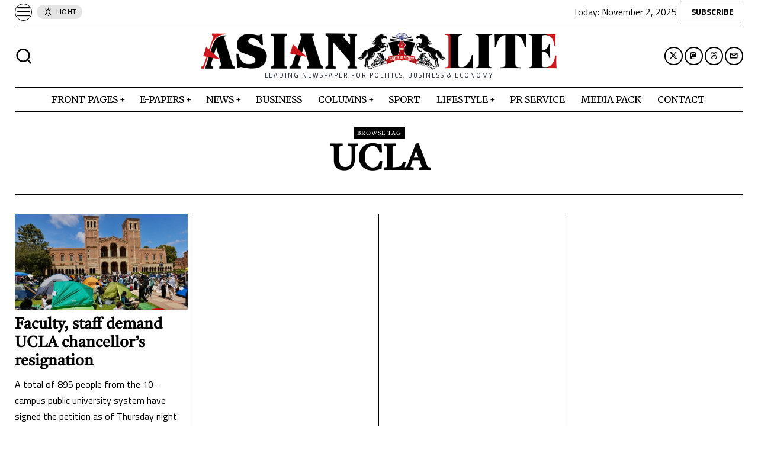

--- FILE ---
content_type: text/html; charset=UTF-8
request_url: https://asianlite.com/tag/ucla/
body_size: 160926
content:
<!DOCTYPE html>
<html lang="en-US" prefix="og: https://ogp.me/ns#" class="no-js">
<head>
	<meta charset="UTF-8">
	<meta name="viewport" content="width=device-width, initial-scale=1.0">
	<link rel="profile" href="https://gmpg.org/xfn/11">
    
	<!--[if lt IE 9]>
	<script src="https://asianlite.com/wp-content/themes/fox/js/html5.js"></script>
	<![endif]-->
    
    <script>
    document.addEventListener('DOMContentLoaded',function(){
        var fox56_async_css = document.querySelectorAll('link[media="fox56_async"],style[media="fox56_async"]')
        if ( ! fox56_async_css ) {
            return;
        }
        for( var link of fox56_async_css ) {
            link.setAttribute('media','all')
        }
    });
</script>
	<style>img:is([sizes="auto" i], [sizes^="auto," i]) { contain-intrinsic-size: 3000px 1500px }</style>
	
<!-- Search Engine Optimization by Rank Math PRO - https://rankmath.com/ -->
<title>UCLA - Asian News from UK</title>
<meta name="robots" content="follow, noindex"/>
<meta property="og:locale" content="en_US" />
<meta property="og:type" content="article" />
<meta property="og:title" content="UCLA - Asian News from UK" />
<meta property="og:url" content="https://asianlite.com/tag/ucla/" />
<meta property="og:site_name" content="Asian News from UK " />
<meta name="twitter:card" content="summary_large_image" />
<meta name="twitter:title" content="UCLA - Asian News from UK" />
<meta name="twitter:label1" content="Posts" />
<meta name="twitter:data1" content="1" />
<script type="application/ld+json" class="rank-math-schema-pro">{"@context":"https://schema.org","@graph":[{"@type":"Person","@id":"https://asianlite.com/#person","name":"Asian News from UK "},{"@type":"WebSite","@id":"https://asianlite.com/#website","url":"https://asianlite.com","name":"Asian News from UK ","publisher":{"@id":"https://asianlite.com/#person"},"inLanguage":"en-US"},{"@type":"CollectionPage","@id":"https://asianlite.com/tag/ucla/#webpage","url":"https://asianlite.com/tag/ucla/","name":"UCLA - Asian News from UK","isPartOf":{"@id":"https://asianlite.com/#website"},"inLanguage":"en-US"}]}</script>
<!-- /Rank Math WordPress SEO plugin -->

<link rel='dns-prefetch' href='//fonts.googleapis.com' />
<link rel="alternate" type="application/rss+xml" title="Asian News from UK  &raquo; Feed" href="https://asianlite.com/feed/" />
<link rel="alternate" type="application/rss+xml" title="Asian News from UK  &raquo; UCLA Tag Feed" href="https://asianlite.com/tag/ucla/feed/" />
<script>
window._wpemojiSettings = {"baseUrl":"https:\/\/s.w.org\/images\/core\/emoji\/16.0.1\/72x72\/","ext":".png","svgUrl":"https:\/\/s.w.org\/images\/core\/emoji\/16.0.1\/svg\/","svgExt":".svg","source":{"concatemoji":"https:\/\/asianlite.com\/wp-includes\/js\/wp-emoji-release.min.js?ver=6.8.3"}};
/*! This file is auto-generated */
!function(s,n){var o,i,e;function c(e){try{var t={supportTests:e,timestamp:(new Date).valueOf()};sessionStorage.setItem(o,JSON.stringify(t))}catch(e){}}function p(e,t,n){e.clearRect(0,0,e.canvas.width,e.canvas.height),e.fillText(t,0,0);var t=new Uint32Array(e.getImageData(0,0,e.canvas.width,e.canvas.height).data),a=(e.clearRect(0,0,e.canvas.width,e.canvas.height),e.fillText(n,0,0),new Uint32Array(e.getImageData(0,0,e.canvas.width,e.canvas.height).data));return t.every(function(e,t){return e===a[t]})}function u(e,t){e.clearRect(0,0,e.canvas.width,e.canvas.height),e.fillText(t,0,0);for(var n=e.getImageData(16,16,1,1),a=0;a<n.data.length;a++)if(0!==n.data[a])return!1;return!0}function f(e,t,n,a){switch(t){case"flag":return n(e,"\ud83c\udff3\ufe0f\u200d\u26a7\ufe0f","\ud83c\udff3\ufe0f\u200b\u26a7\ufe0f")?!1:!n(e,"\ud83c\udde8\ud83c\uddf6","\ud83c\udde8\u200b\ud83c\uddf6")&&!n(e,"\ud83c\udff4\udb40\udc67\udb40\udc62\udb40\udc65\udb40\udc6e\udb40\udc67\udb40\udc7f","\ud83c\udff4\u200b\udb40\udc67\u200b\udb40\udc62\u200b\udb40\udc65\u200b\udb40\udc6e\u200b\udb40\udc67\u200b\udb40\udc7f");case"emoji":return!a(e,"\ud83e\udedf")}return!1}function g(e,t,n,a){var r="undefined"!=typeof WorkerGlobalScope&&self instanceof WorkerGlobalScope?new OffscreenCanvas(300,150):s.createElement("canvas"),o=r.getContext("2d",{willReadFrequently:!0}),i=(o.textBaseline="top",o.font="600 32px Arial",{});return e.forEach(function(e){i[e]=t(o,e,n,a)}),i}function t(e){var t=s.createElement("script");t.src=e,t.defer=!0,s.head.appendChild(t)}"undefined"!=typeof Promise&&(o="wpEmojiSettingsSupports",i=["flag","emoji"],n.supports={everything:!0,everythingExceptFlag:!0},e=new Promise(function(e){s.addEventListener("DOMContentLoaded",e,{once:!0})}),new Promise(function(t){var n=function(){try{var e=JSON.parse(sessionStorage.getItem(o));if("object"==typeof e&&"number"==typeof e.timestamp&&(new Date).valueOf()<e.timestamp+604800&&"object"==typeof e.supportTests)return e.supportTests}catch(e){}return null}();if(!n){if("undefined"!=typeof Worker&&"undefined"!=typeof OffscreenCanvas&&"undefined"!=typeof URL&&URL.createObjectURL&&"undefined"!=typeof Blob)try{var e="postMessage("+g.toString()+"("+[JSON.stringify(i),f.toString(),p.toString(),u.toString()].join(",")+"));",a=new Blob([e],{type:"text/javascript"}),r=new Worker(URL.createObjectURL(a),{name:"wpTestEmojiSupports"});return void(r.onmessage=function(e){c(n=e.data),r.terminate(),t(n)})}catch(e){}c(n=g(i,f,p,u))}t(n)}).then(function(e){for(var t in e)n.supports[t]=e[t],n.supports.everything=n.supports.everything&&n.supports[t],"flag"!==t&&(n.supports.everythingExceptFlag=n.supports.everythingExceptFlag&&n.supports[t]);n.supports.everythingExceptFlag=n.supports.everythingExceptFlag&&!n.supports.flag,n.DOMReady=!1,n.readyCallback=function(){n.DOMReady=!0}}).then(function(){return e}).then(function(){var e;n.supports.everything||(n.readyCallback(),(e=n.source||{}).concatemoji?t(e.concatemoji):e.wpemoji&&e.twemoji&&(t(e.twemoji),t(e.wpemoji)))}))}((window,document),window._wpemojiSettings);
</script>
<style id='wp-emoji-styles-inline-css'>

	img.wp-smiley, img.emoji {
		display: inline !important;
		border: none !important;
		box-shadow: none !important;
		height: 1em !important;
		width: 1em !important;
		margin: 0 0.07em !important;
		vertical-align: -0.1em !important;
		background: none !important;
		padding: 0 !important;
	}
</style>
<style id='classic-theme-styles-inline-css'>
/*! This file is auto-generated */
.wp-block-button__link{color:#fff;background-color:#32373c;border-radius:9999px;box-shadow:none;text-decoration:none;padding:calc(.667em + 2px) calc(1.333em + 2px);font-size:1.125em}.wp-block-file__button{background:#32373c;color:#fff;text-decoration:none}
</style>
<style id='global-styles-inline-css'>
:root{--wp--preset--aspect-ratio--square: 1;--wp--preset--aspect-ratio--4-3: 4/3;--wp--preset--aspect-ratio--3-4: 3/4;--wp--preset--aspect-ratio--3-2: 3/2;--wp--preset--aspect-ratio--2-3: 2/3;--wp--preset--aspect-ratio--16-9: 16/9;--wp--preset--aspect-ratio--9-16: 9/16;--wp--preset--color--black: #000000;--wp--preset--color--cyan-bluish-gray: #abb8c3;--wp--preset--color--white: #ffffff;--wp--preset--color--pale-pink: #f78da7;--wp--preset--color--vivid-red: #cf2e2e;--wp--preset--color--luminous-vivid-orange: #ff6900;--wp--preset--color--luminous-vivid-amber: #fcb900;--wp--preset--color--light-green-cyan: #7bdcb5;--wp--preset--color--vivid-green-cyan: #00d084;--wp--preset--color--pale-cyan-blue: #8ed1fc;--wp--preset--color--vivid-cyan-blue: #0693e3;--wp--preset--color--vivid-purple: #9b51e0;--wp--preset--gradient--vivid-cyan-blue-to-vivid-purple: linear-gradient(135deg,rgba(6,147,227,1) 0%,rgb(155,81,224) 100%);--wp--preset--gradient--light-green-cyan-to-vivid-green-cyan: linear-gradient(135deg,rgb(122,220,180) 0%,rgb(0,208,130) 100%);--wp--preset--gradient--luminous-vivid-amber-to-luminous-vivid-orange: linear-gradient(135deg,rgba(252,185,0,1) 0%,rgba(255,105,0,1) 100%);--wp--preset--gradient--luminous-vivid-orange-to-vivid-red: linear-gradient(135deg,rgba(255,105,0,1) 0%,rgb(207,46,46) 100%);--wp--preset--gradient--very-light-gray-to-cyan-bluish-gray: linear-gradient(135deg,rgb(238,238,238) 0%,rgb(169,184,195) 100%);--wp--preset--gradient--cool-to-warm-spectrum: linear-gradient(135deg,rgb(74,234,220) 0%,rgb(151,120,209) 20%,rgb(207,42,186) 40%,rgb(238,44,130) 60%,rgb(251,105,98) 80%,rgb(254,248,76) 100%);--wp--preset--gradient--blush-light-purple: linear-gradient(135deg,rgb(255,206,236) 0%,rgb(152,150,240) 100%);--wp--preset--gradient--blush-bordeaux: linear-gradient(135deg,rgb(254,205,165) 0%,rgb(254,45,45) 50%,rgb(107,0,62) 100%);--wp--preset--gradient--luminous-dusk: linear-gradient(135deg,rgb(255,203,112) 0%,rgb(199,81,192) 50%,rgb(65,88,208) 100%);--wp--preset--gradient--pale-ocean: linear-gradient(135deg,rgb(255,245,203) 0%,rgb(182,227,212) 50%,rgb(51,167,181) 100%);--wp--preset--gradient--electric-grass: linear-gradient(135deg,rgb(202,248,128) 0%,rgb(113,206,126) 100%);--wp--preset--gradient--midnight: linear-gradient(135deg,rgb(2,3,129) 0%,rgb(40,116,252) 100%);--wp--preset--font-size--small: 13px;--wp--preset--font-size--medium: 20px;--wp--preset--font-size--large: 36px;--wp--preset--font-size--x-large: 42px;--wp--preset--spacing--20: 0.44rem;--wp--preset--spacing--30: 0.67rem;--wp--preset--spacing--40: 1rem;--wp--preset--spacing--50: 1.5rem;--wp--preset--spacing--60: 2.25rem;--wp--preset--spacing--70: 3.38rem;--wp--preset--spacing--80: 5.06rem;--wp--preset--shadow--natural: 6px 6px 9px rgba(0, 0, 0, 0.2);--wp--preset--shadow--deep: 12px 12px 50px rgba(0, 0, 0, 0.4);--wp--preset--shadow--sharp: 6px 6px 0px rgba(0, 0, 0, 0.2);--wp--preset--shadow--outlined: 6px 6px 0px -3px rgba(255, 255, 255, 1), 6px 6px rgba(0, 0, 0, 1);--wp--preset--shadow--crisp: 6px 6px 0px rgba(0, 0, 0, 1);}:where(.is-layout-flex){gap: 0.5em;}:where(.is-layout-grid){gap: 0.5em;}body .is-layout-flex{display: flex;}.is-layout-flex{flex-wrap: wrap;align-items: center;}.is-layout-flex > :is(*, div){margin: 0;}body .is-layout-grid{display: grid;}.is-layout-grid > :is(*, div){margin: 0;}:where(.wp-block-columns.is-layout-flex){gap: 2em;}:where(.wp-block-columns.is-layout-grid){gap: 2em;}:where(.wp-block-post-template.is-layout-flex){gap: 1.25em;}:where(.wp-block-post-template.is-layout-grid){gap: 1.25em;}.has-black-color{color: var(--wp--preset--color--black) !important;}.has-cyan-bluish-gray-color{color: var(--wp--preset--color--cyan-bluish-gray) !important;}.has-white-color{color: var(--wp--preset--color--white) !important;}.has-pale-pink-color{color: var(--wp--preset--color--pale-pink) !important;}.has-vivid-red-color{color: var(--wp--preset--color--vivid-red) !important;}.has-luminous-vivid-orange-color{color: var(--wp--preset--color--luminous-vivid-orange) !important;}.has-luminous-vivid-amber-color{color: var(--wp--preset--color--luminous-vivid-amber) !important;}.has-light-green-cyan-color{color: var(--wp--preset--color--light-green-cyan) !important;}.has-vivid-green-cyan-color{color: var(--wp--preset--color--vivid-green-cyan) !important;}.has-pale-cyan-blue-color{color: var(--wp--preset--color--pale-cyan-blue) !important;}.has-vivid-cyan-blue-color{color: var(--wp--preset--color--vivid-cyan-blue) !important;}.has-vivid-purple-color{color: var(--wp--preset--color--vivid-purple) !important;}.has-black-background-color{background-color: var(--wp--preset--color--black) !important;}.has-cyan-bluish-gray-background-color{background-color: var(--wp--preset--color--cyan-bluish-gray) !important;}.has-white-background-color{background-color: var(--wp--preset--color--white) !important;}.has-pale-pink-background-color{background-color: var(--wp--preset--color--pale-pink) !important;}.has-vivid-red-background-color{background-color: var(--wp--preset--color--vivid-red) !important;}.has-luminous-vivid-orange-background-color{background-color: var(--wp--preset--color--luminous-vivid-orange) !important;}.has-luminous-vivid-amber-background-color{background-color: var(--wp--preset--color--luminous-vivid-amber) !important;}.has-light-green-cyan-background-color{background-color: var(--wp--preset--color--light-green-cyan) !important;}.has-vivid-green-cyan-background-color{background-color: var(--wp--preset--color--vivid-green-cyan) !important;}.has-pale-cyan-blue-background-color{background-color: var(--wp--preset--color--pale-cyan-blue) !important;}.has-vivid-cyan-blue-background-color{background-color: var(--wp--preset--color--vivid-cyan-blue) !important;}.has-vivid-purple-background-color{background-color: var(--wp--preset--color--vivid-purple) !important;}.has-black-border-color{border-color: var(--wp--preset--color--black) !important;}.has-cyan-bluish-gray-border-color{border-color: var(--wp--preset--color--cyan-bluish-gray) !important;}.has-white-border-color{border-color: var(--wp--preset--color--white) !important;}.has-pale-pink-border-color{border-color: var(--wp--preset--color--pale-pink) !important;}.has-vivid-red-border-color{border-color: var(--wp--preset--color--vivid-red) !important;}.has-luminous-vivid-orange-border-color{border-color: var(--wp--preset--color--luminous-vivid-orange) !important;}.has-luminous-vivid-amber-border-color{border-color: var(--wp--preset--color--luminous-vivid-amber) !important;}.has-light-green-cyan-border-color{border-color: var(--wp--preset--color--light-green-cyan) !important;}.has-vivid-green-cyan-border-color{border-color: var(--wp--preset--color--vivid-green-cyan) !important;}.has-pale-cyan-blue-border-color{border-color: var(--wp--preset--color--pale-cyan-blue) !important;}.has-vivid-cyan-blue-border-color{border-color: var(--wp--preset--color--vivid-cyan-blue) !important;}.has-vivid-purple-border-color{border-color: var(--wp--preset--color--vivid-purple) !important;}.has-vivid-cyan-blue-to-vivid-purple-gradient-background{background: var(--wp--preset--gradient--vivid-cyan-blue-to-vivid-purple) !important;}.has-light-green-cyan-to-vivid-green-cyan-gradient-background{background: var(--wp--preset--gradient--light-green-cyan-to-vivid-green-cyan) !important;}.has-luminous-vivid-amber-to-luminous-vivid-orange-gradient-background{background: var(--wp--preset--gradient--luminous-vivid-amber-to-luminous-vivid-orange) !important;}.has-luminous-vivid-orange-to-vivid-red-gradient-background{background: var(--wp--preset--gradient--luminous-vivid-orange-to-vivid-red) !important;}.has-very-light-gray-to-cyan-bluish-gray-gradient-background{background: var(--wp--preset--gradient--very-light-gray-to-cyan-bluish-gray) !important;}.has-cool-to-warm-spectrum-gradient-background{background: var(--wp--preset--gradient--cool-to-warm-spectrum) !important;}.has-blush-light-purple-gradient-background{background: var(--wp--preset--gradient--blush-light-purple) !important;}.has-blush-bordeaux-gradient-background{background: var(--wp--preset--gradient--blush-bordeaux) !important;}.has-luminous-dusk-gradient-background{background: var(--wp--preset--gradient--luminous-dusk) !important;}.has-pale-ocean-gradient-background{background: var(--wp--preset--gradient--pale-ocean) !important;}.has-electric-grass-gradient-background{background: var(--wp--preset--gradient--electric-grass) !important;}.has-midnight-gradient-background{background: var(--wp--preset--gradient--midnight) !important;}.has-small-font-size{font-size: var(--wp--preset--font-size--small) !important;}.has-medium-font-size{font-size: var(--wp--preset--font-size--medium) !important;}.has-large-font-size{font-size: var(--wp--preset--font-size--large) !important;}.has-x-large-font-size{font-size: var(--wp--preset--font-size--x-large) !important;}
:where(.wp-block-post-template.is-layout-flex){gap: 1.25em;}:where(.wp-block-post-template.is-layout-grid){gap: 1.25em;}
:where(.wp-block-columns.is-layout-flex){gap: 2em;}:where(.wp-block-columns.is-layout-grid){gap: 2em;}
:root :where(.wp-block-pullquote){font-size: 1.5em;line-height: 1.6;}
</style>
<link rel='stylesheet' id='rss-retriever-css' href='https://asianlite.com/wp-content/plugins/wp-rss-retriever/inc/css/rss-retriever.css?ver=1.6.10' media='all' />
<link rel='stylesheet' id='fox-google-fonts-css' href='https://fonts.googleapis.com/css?family=Tiro+Bangla%3Aregular%7CTitillium+Web%3Aregular%2C700%2C200%2C300%2C600%7CMerriweather%3Aregular&#038;display=swap&#038;ver=6.7.3' media='all' />
<link rel='stylesheet' id='fox-icon56-v673-loading-css' href='https://asianlite.com/wp-content/themes/fox/css56/icon56-v673-loading.css?ver=6.7.3' media='all' />
<link rel='stylesheet' id='fox-common-css' href='https://asianlite.com/wp-content/themes/fox/css56/common.css?ver=6.7.3' media='all' />
<link rel='stylesheet' id='fox-common-below-css' href='https://asianlite.com/wp-content/themes/fox/css56/common-below.css?ver=6.7.3' media='all' />
<link rel='stylesheet' id='fox-header-above-css' href='https://asianlite.com/wp-content/themes/fox/css56/header-above.css?ver=6.7.3' media='all' />
<link rel='stylesheet' id='fox-header-below-css' href='https://asianlite.com/wp-content/themes/fox/css56/header-below.css?ver=6.7.3' media='all' />
<link rel='stylesheet' id='fox-footer-css' href='https://asianlite.com/wp-content/themes/fox/css56/footer.css?ver=6.7.3' media='all' />
<link rel='stylesheet' id='fox-widgets-css' href='https://asianlite.com/wp-content/themes/fox/css56/widgets.css?ver=6.7.3' media='all' />
<link rel='stylesheet' id='fox-builder-common-css' href='https://asianlite.com/wp-content/themes/fox/css56/builder/common.css?ver=6.7.3' media='all' />
<link rel='stylesheet' id='fox-builder-grid-css' href='https://asianlite.com/wp-content/themes/fox/css56/builder/grid.css?ver=6.7.3' media='all' />
<link rel='stylesheet' id='fox-builder-list-css' href='https://asianlite.com/wp-content/themes/fox/css56/builder/list.css?ver=6.7.3' media='all' />
<link rel='stylesheet' id='fox-builder-masonry-css' href='https://asianlite.com/wp-content/themes/fox/css56/builder/masonry.css?ver=6.7.3' media='all' />
<link rel='stylesheet' id='fox-builder-carousel-css' href='https://asianlite.com/wp-content/themes/fox/css56/builder/carousel.css?ver=6.7.3' media='all' />
<link rel='stylesheet' id='fox-builder-group-css' href='https://asianlite.com/wp-content/themes/fox/css56/builder/group.css?ver=6.7.3' media='all' />
<link rel='stylesheet' id='fox-builder-others-css' href='https://asianlite.com/wp-content/themes/fox/css56/builder/others.css?ver=6.7.3' media='all' />
<link rel='stylesheet' id='fox-misc-css' href='https://asianlite.com/wp-content/themes/fox/css56/misc.css?ver=6.7.3' media='all' />
<link rel='stylesheet' id='fox-lightbox-css' href='https://asianlite.com/wp-content/themes/fox/css56/lightbox.css?ver=6.7.3' media='all' />
<style id='style56-inline-css'>
:root{--font-body:"Titillium Web", sans-serif;}:root{--font-heading:"Tiro Bangla", serif;}:root{--font-nav:"Merriweather", serif;}:root{--font-custom-1:"Sofia", handwriting;}
</style>
<script src="https://asianlite.com/wp-includes/js/jquery/jquery.min.js?ver=3.7.1" id="jquery-core-js"></script>
<script src="https://asianlite.com/wp-includes/js/jquery/jquery-migrate.min.js?ver=3.4.1" id="jquery-migrate-js"></script>
<link rel="https://api.w.org/" href="https://asianlite.com/wp-json/" /><link rel="alternate" title="JSON" type="application/json" href="https://asianlite.com/wp-json/wp/v2/tags/15161" /><link rel="EditURI" type="application/rsd+xml" title="RSD" href="https://asianlite.com/xmlrpc.php?rsd" />
<meta name="generator" content="WordPress 6.8.3" />
<!-- start Simple Custom CSS and JS -->
<style>
.xoo-el-container {
    visibility: hidden !important;
    display: none !important;
 	height: 0px !important; 
}

.wp-block-pullquote p {
font-size: 20px !important; 
 
}

[data-role="article_title"] {
  font-size: 36px !important; 
}

.wp-block-gallery {
	display: block !important;
    column-count: 4 !important;
}

.wp-block-gallery .wp-block-image {
	width: 155px !important;
    display: block !important;
    height: 234px !important;
    margin-bottom: 5px !important;
}

.wp-block-gallery .wp-block-image figcaption {
    font-size: 10px;
    line-height: 11px;
}</style>
<!-- end Simple Custom CSS and JS -->
<!-- start Simple Custom CSS and JS -->
<style>
#columns-home {
 	background-color: #383583; 
}

/* Homepage top news */ 

.brick-bg:before {
    opacity: 0 !important;
}

#top-news-category h4 {
    font-size: 34px;
    color: #232c65;
    font-family: 'Encode Sans';
    width: 100%;
    max-width: 98%;
}

p {
    color: #151a2b;
    font-family: 'Catamaran';
    font-size: 18px;
    font-style: normal;
    font-weight: 400;
}

#row-2-dark a, #row-2-dark p, #row-2-dark h4, #row-2-dark .entry-summary, #row-2-dark .widget-title {
 color: white; 
}


.wp_rss_retriever_image img {

}


ul.wp_rss_retriever_list {
    margin-left: 0 !important;
    padding: 0;
}

.wp_rss_retriever_item {
    margin: 0 auto;
    max-width: 85%;
}

.wp_rss_retriever_metadata {
  display: none;
}

.wp_rss_retriever_image {
  height: 356px !important;
}</style>
<!-- end Simple Custom CSS and JS -->
    <style id="css-preview">
        .topbar56 .container .row { height : 40px ;} .topbar56 { border-bottom-width : 0px ;} .topbar56 { border-top-width : 0px ;} .topbar56__container { border-bottom-width : 1px ;} .topbar56__container { border-top-width : 0px ;} .main_header56 .container { padding-top : 14px ;} .main_header56 .container { padding-bottom : 14px ;} .main_header56 { border-bottom-width : 0px ;} .main_header56__container { border-bottom-width : 0px ;} .header_bottom56 .container .row { height : 40px ;} .header_bottom56 { border-bottom-width : 0px ;} .header_bottom56 { border-top-width : 0px ;} .header_bottom56__container { border-bottom-width : 1px ;} .header_bottom56__container { border-top-width : 1px ;} .header_desktop56 .logo56 img { width : 600px ;} .header_mobile56 .logo56 img { height : 24px ;} .text-logo { font-family : var(--font-heading) ;} .text-logo { font-weight : 700 ;} .text-logo { font-style : normal ;} .text-logo { font-size : 4.4em ;} .text-logo { line-height : 1.1 ;} .text-logo { letter-spacing : -2px ;} .text-logo { text-transform : uppercase ;} .site-description { margin-top : 0px ;} .slogan { font-family : var(--font-body) ;} .slogan { font-weight : 400 ;} .slogan { font-style : normal ;} .slogan { font-size : 11px ;} .slogan { line-height : 1.12 ;} .slogan { letter-spacing : 2px ;} .slogan { text-transform : uppercase ;} .header56__social li + li { margin-left : 3px ;} .header56__social a { width : 31px ;} .header56__social a { height : 31px ;} .header56__social a { font-size : 14px ;} .header56__social a img { width : 14px ;} .header56__social a { border-radius : 20px ;} .header56__social a { border-width : 2px ;} .header56__social a:hover { background : #000000 ;} .header56__social a:hover { color : #FFFFFF ;} .header56__social a:hover { border-color : #000000 ;} .search-btn img, .searchform button img { width : 32px ;} .header56__search .search-btn { font-size : 31px ;} .header56__btn__1 { border-width : 1px ;} .header56__btn__1 { border-radius : 0px ;} .header56__btn__2 { border-width : 1px ;} .header56__btn__2 { border-radius : 0px ;} .hamburger--type-icon { font-size : 26px ;} .hamburger--type-icon { width : 29px ;} .hamburger--type-icon { height : 29px ;} .hamburger--type-icon { border-width : 1px ;} .hamburger--type-icon { border-radius : 24px ;} .hamburger--type-image { width : 40px ;} .mainnav ul.menu > li > a { padding-left : 12px ;} .mainnav ul.menu > li > a { padding-right : 12px ;} .mainnav ul.menu > li > a { font-size : 16px ;} .mainnav ul.menu > li > a { letter-spacing : 0px ;} .mainnav ul.menu > li > a { text-transform : uppercase ;} .mainnav ul.menu > li > a { line-height : 40px ;} .mainnav ul.menu > li > a:hover { color : #000000 ;} .mainnav ul.menu > li.current-menu-item > a, .mainnav ul.menu > li.current-menu-ancestor > a { color : #000000 ;} .mainnav ul.menu > li > a:after { width : 70% ;} .mainnav ul.menu > li > a:after { left : calc((100% - 70%)/2) ;} .mainnav ul.menu > li > a:after { height : 4px ;} .mainnav .mk { font-size : 14px ;} .mainnav .mk { margin-left : 3px ;} .mainnav ul.sub-menu { width : 180px ;} .mega.column-2 > .sub-menu { width : calc(2*180px) ;} .mega.column-3 > .sub-menu { width : calc(3*180px) ;} .mainnav ul.sub-menu, .mainnav li.mega > .submenu-display-items .post-nav-item-title { font-size : 0.7em ;} .mainnav ul.sub-menu, .mainnav li.mega > .submenu-display-items .post-nav-item-title { text-transform : uppercase ;} .mainnav ul.sub-menu { background : #E0E0E0 ;} .mainnav ul.sub-menu { padding-top : 8px ;} .mainnav ul.sub-menu { padding-bottom : 8px ;} .mainnav ul.sub-menu { padding-left : 8px ;} .mainnav ul.sub-menu { padding-right : 8px ;} .mainnav ul.sub-menu { border-radius : 0px ;} .mainnav ul.sub-menu { box-shadow : 0 5px 20px rgba(0,0,0,0.0) ;} .mainnav ul.menu > li.menu-item-has-children:after,.mainnav ul.menu > li.mega:after { border-bottom-color : #fff ;} .mainnav ul.menu > li.menu-item-has-children:before,.mainnav ul.menu > li.mega:before { border-bottom-color : #ccc ;} .mainnav ul.sub-menu a { padding-left : 0px ;} .mainnav ul.sub-menu a { padding-right : 0px ;} .mainnav ul.sub-menu a { line-height : 28px ;} .mainnav ul.sub-menu a:hover { color : #0000009E ;} .mainnav ul.sub-menu > li.current-menu-item > a, .mainnav ul.sub-menu > li.current-menu-ancestor > a { color : #0000009E ;} .header_mobile56 .container .row, .header_mobile56__height { height : 54px ;} .header_mobile56 { background-color : #fff ;} .header_mobile56 { border-bottom-width : 1px ;} .header_mobile56 { border-top-width : 0px ;} .header_mobile56 { border-color : #000000 ;} .header_mobile56 { box-shadow : 0 4px 10px rgba(0,0,0,0.0) ;} .offcanvas56 { width : 320px ;} .offcanvas56__overlay { background : rgba(0,0,0,0.5) ;} .offcanvas56 { padding-top : 16px ;} .offcanvas56 { padding-bottom : 16px ;} .offcanvas56 { padding-left : 12px ;} .offcanvas56 { padding-right : 12px ;} .offcanvas56__element + .offcanvas56__element { margin-top : 20px ;} .offcanvasnav56 ul.sub-menu, .offcanvasnav56 li + li { border-top-width : 1px ;} .offcanvasnav56 ul.sub-menu, .offcanvasnav56 li + li { border-top-color : #000000 ;} .offcanvasnav56 { font-style : normal ;} .offcanvasnav56 { font-size : 16px ;} .offcanvasnav56 { letter-spacing : -0.5px ;} .offcanvasnav56 { text-transform : uppercase ;} .offcanvasnav56 a, .offcanvasnav56 .mk { line-height : 36px ;} .offcanvasnav56 .mk { width : 36px ;} .offcanvasnav56 .mk { height : 36px ;} .offcanvasnav56 a { padding-left : 0px ;} .offcanvasnav56 a:hover { color : #000000 ;} .offcanvasnav56 a:hover { background-color : #F0F0F0 ;} .offcanvasnav56 .current-menu-item > a, .offcanvasnav56 .current-menu-ancestor > a, .offcanvasnav56 li.active > a { color : #000000 ;} .offcanvasnav56 .current-menu-item > a, .offcanvasnav56 .current-menu-ancestor > a, .offcanvasnav56 li.active > a { background-color : #F0F0F0 ;} .offcanvasnav56 ul ul { font-family : var(--font-nav) ;} .offcanvasnav56 ul ul a, .offcanvasnav56 ul ul .mk { line-height : 32px ;} .offcanvasnav56 ul ul .mk { width : 32px ;} .offcanvasnav56 ul ul .mk { height : 32px ;} .masthead--sticky .masthead__wrapper.before-sticky { border-top-width : 0px ;} .masthead--sticky .masthead__wrapper.before-sticky { border-bottom-width : 1px ;} .masthead--sticky .masthead__wrapper.before-sticky { box-shadow : 0 3px 10px rgba(0,0,0,0.1) ;} .minimal-logo img { height : 24px ;} .builder56 { padding-top : 20px ;} .builder56 { padding-bottom : 30px ;} .heading56, .section-heading h2, .fox-heading .heading-title-main { font-family : Georgia ;} .heading56, .section-heading h2, .fox-heading .heading-title-main { font-weight : 100 ;} .heading56, .section-heading h2, .fox-heading .heading-title-main { font-style : normal ;} .heading56, .section-heading h2, .fox-heading .heading-title-main { font-size : 5em ;} .heading56, .section-heading h2, .fox-heading .heading-title-main { letter-spacing : -3px ;} .heading56, .section-heading h2, .fox-heading .heading-title-main { text-transform : uppercase ;} .builder56__section + .builder56__section { margin-top : 24px ;} .titlebar56__main { width : 600px ;} .titlebar56 { border-top-width : 0px ;} .titlebar56 { border-bottom-width : 0px ;} .titlebar56 .container { border-bottom-width : 1px ;} .titlebar56__title { font-family : var(--font-heading) ;} .titlebar56__title { font-style : normal ;} .titlebar56__title { font-size : 60px ;} .titlebar56__title { text-transform : uppercase ;} .titlebar56__description { font-family : var(--font-body) ;} .toparea56 .blog56--grid { column-gap : 40px ;} .toparea56 .blog56--list { column-gap : 40px ;} .toparea56 .masonry-cell { padding-left : calc(40px/2) ;} .toparea56 .masonry-cell { padding-right : calc(40px/2) ;} .toparea56 .main-masonry { margin-left : calc(-40px/2) ;} .toparea56 .main-masonry { margin-right : calc(-40px/2) ;} .toparea56 .row56 { column-gap : 40px ;} .toparea56 .blog56__sep { column-gap : 40px ;} .toparea56 .blog56__sep__line { transform : translate( calc(40px/2), 0 ) ;} .toparea56 .carousel-cell { padding : 0 16px ;} .toparea56 .carousel56__container { margin : 0 -16px ;} .toparea56 .blog56--grid { row-gap : 64px ;} .toparea56 .blog56--list { row-gap : 64px ;} .toparea56 .masonry-cell { padding-top : 64px ;} .toparea56 .main-masonry { margin-top : -64px ;} .toparea56 .post56__sep__line { top : calc(-64px/2) ;} .toparea56 .blog56__sep__line { border-right-width : 0px ;} .toparea56 .post56__sep__line { border-top-width : 0px ;} .toparea56 .post56--list--thumb-percent .thumbnail56 { width : 40% ;} .toparea56 .post56--list--thumb-percent .thumbnail56 + .post56__text { width : calc(100% - 40%) ;} .toparea56 .post56--list--thumb-pixel .thumbnail56 { width : 400px ;} .toparea56 .post56--list--thumb-pixel .thumbnail56 + .post56__text { width : calc(100% - 400px) ;} .toparea56 .post56--list--thumb-left .thumbnail56 { padding-right : 24px ;} .toparea56 > .container > .blog56--list .post56--list--thumb-right .thumbnail56 { padding-left : 24px ;} .pagination56 .page-numbers { border-width : 2px ;} .pagination56 .page-numbers { border-radius : 0px ;} .pagination56 { font-family : var(--font-heading) ;} .pagination56 .page-numbers:hover, .pagination56 .page-numbers.current { color : #FFFFFF ;} .pagination56 .page-numbers:hover, .pagination56 .page-numbers.current { background : #000000 ;} .post56__padding { padding-bottom : 80% ;} .post56__height { height : 320px ;} .post56__overlay { background : rgba(0,0,0,.3) ;} .blog56--grid { column-gap : 20px ;} .blog56--list { column-gap : 20px ;} .masonry-cell { padding-left : calc(20px/2) ;} .masonry-cell { padding-right : calc(20px/2) ;} .main-masonry { margin-left : calc(-20px/2) ;} .main-masonry { margin-right : calc(-20px/2) ;} .row56 { column-gap : 20px ;} .blog56__sep { column-gap : 20px ;} .blog56__sep__line { transform : translate( calc(20px/2), 0 ) ;} .blog56--grid { row-gap : 64px ;} .blog56--list { row-gap : 64px ;} .masonry-cell { padding-top : 64px ;} .main-masonry { margin-top : -64px ;} .post56__sep__line { top : calc(-64px/2) ;} .component56 + .component56 { margin-top : 8px ;} .thumbnail56 { margin-bottom : 10px ;} .title56 { margin-bottom : 10px ;} .excerpt56 { margin-bottom : 10px ;} .blog56__sep__line { border-right-width : 1px ;} .blog56__sep__line { border-color : #000000 ;} .post56__sep__line { border-top-width : 1px ;} .post56 { border-radius : 0px ;} .post56 { box-shadow : 2px 8px 20px rgba(0,0,0,0.0) ;} .post56 .post56__text { padding : 0px ;} .post56--list--thumb-percent .thumbnail56 { width : 40% ;} .post56--list--thumb-percent .thumbnail56 + .post56__text { width : calc(100% - 40%) ;} .post56--list--thumb-pixel .thumbnail56 { width : 360px ;} .post56--list--thumb-pixel .thumbnail56 + .post56__text { width : calc(100% - 360px) ;} .post56--list--thumb-left .thumbnail56 { padding-right : 24px ;} .post56--list--thumb-right .thumbnail56 { padding-left : 24px ;} .thumbnail56 img, .thumbnail56__overlay { border-radius : 0px ;} .thumbnail56__overlay { background : #000 ;} .thumbnail56 .thumbnail56__hover-img { width : 40% ;} .title56 { font-family : var(--font-heading) ;} .title56 { font-size : 26px ;} .title56 a:hover { text-decoration : underline ;} .meta56__author a img { width : 32px ;} .meta56 { font-family : var(--font-body) ;} .meta56 { font-style : normal ;} .meta56 { font-size : 14px ;} .meta56 { text-transform : uppercase ;} .meta56__category--fancy { font-family : var(--font-body) ;} .meta56__category--fancy { font-weight : 400 ;} .meta56__category--fancy { font-style : normal ;} .meta56__category--fancy { font-size : 16px ;} .meta56__category--fancy { letter-spacing : 0px ;} .meta56__category--fancy { text-transform : uppercase ;} .meta56 .meta56__category--fancy a, .meta56 .meta56__category--fancy a:hover { color : #000000 ;} .meta56 .meta56__category--fancy.meta56__category--fancy--solid a { background : #000000 ;} .single56 { padding-top : 50px ;} .single56__header { border-top-width : 0px ;} .single56__header { border-bottom-width : 0px ;} .single56__title { font-family : var(--font-heading) ;} .single56__title { font-weight : 700 ;} .single56__title { font-style : normal ;} .single56__title { font-size : 70px ;} .single56__subtitle { max-width : 600px ;} .single56__subtitle { font-style : normal ;} .single56__subtitle { font-size : 13px ;} .single56__subtitle { text-transform : uppercase ;} :root { --narrow-width : 900px ;} .single56__post_content { font-size : 20px ;} .single56--link-4 .single56__content a { text-decoration : none ;} .single56--link-4 .single56__content a { text-decoration-thickness : 1px ;} .single56--link-4 .single56__content a:hover { text-decoration : none ;} .single56--link-4 .single56__content a:hover { text-decoration-thickness : 1px ;} .wp-caption-text, .wp-element-caption, .single_thumbnail56 figcaption, .thumbnail56 figcaption, .wp-block-image figcaption, .blocks-gallery-caption { color : #666666 ;} .wp-caption-text, .single_thumbnail56 figcaption, .thumbnail56 figcaption, .wp-block-image figcaption, .blocks-gallery-caption { font-family : var(--font-body) ;} .wp-caption-text, .single_thumbnail56 figcaption, .thumbnail56 figcaption, .wp-block-image figcaption, .blocks-gallery-caption { font-style : normal ;} .wp-caption-text, .single_thumbnail56 figcaption, .thumbnail56 figcaption, .wp-block-image figcaption, .blocks-gallery-caption { font-size : 13px ;} .wp-caption-text, .single_thumbnail56 figcaption, .thumbnail56 figcaption, .wp-block-image figcaption, .blocks-gallery-caption { line-height : 1.3 ;} blockquote { font-family : var(--font-body) ;} blockquote { font-weight : 700 ;} blockquote { font-style : normal ;} blockquote { font-size : 18px ;} blockquote { text-transform : uppercase ;} blockquote { border-top-width : 0px ;} blockquote { border-right-width : 0px ;} blockquote { border-bottom-width : 0px ;} blockquote { border-left-width : 0px ;} .wi-dropcap,.enable-dropcap .dropcap-content > p:first-of-type:first-letter, p.has-drop-cap:not(:focus):first-letter { font-family : var(--font-body) ;} .wi-dropcap,.enable-dropcap .dropcap-content > p:first-of-type:first-letter, p.has-drop-cap:not(:focus):first-letter { font-weight : 700 ;} .single56__heading { font-weight : 300 ;} .single56__heading { font-style : normal ;} .single56__heading { font-size : 24px ;} .single56__heading { letter-spacing : 2px ;} .single56__heading { text-transform : uppercase ;} .single56__heading { text-align : center ;} .single56--small-heading-normal .single56__heading { border-top-width : 0px ;} .authorbox56 { border-top-width : 0px ;} .authorbox56 { border-right-width : 0px ;} .authorbox56 { border-bottom-width : 0px ;} .authorbox56 { border-left-width : 0px ;} .authorbox56__avatar { width : 90px ;} .authorbox56__text { width : calc(100% - 90px) ;} .authorbox56__name { margin-bottom : 10px ;} .authorbox56__name { font-weight : 700 ;} .authorbox56__name { font-size : 1.3em ;} .authorbox56__description { line-height : 1.4 ;} .terms56 a { font-weight : 400 ;} .terms56 a { font-size : 12px ;} .terms56 a { letter-spacing : 1px ;} .terms56 a { text-transform : uppercase ;} .terms56 a { line-height : 24px ;} .terms56 a { border-radius : 0px ;} .terms56 a { border-width : 1px ;} .terms56 a { color : #111 ;} .terms56 a { background : #fff ;} .terms56 a { border-color : #000000 ;} .terms56 a:hover { color : #fff ;} .terms56 a:hover { background : #000 ;} .terms56 a:hover { border-color : #000 ;} .singlenav56__post__bg { padding-bottom : 45% ;} .singlenav56--1cols .singlenav56__post__bg { padding-bottom : calc(45%/1.8) ;} .review56__item.overall .review56__item__score { color : #ffffff ;} .review56__item.overall .review56__item__score { background-color : #000000 ;} .review56__text { color : #ffffff ;} .review56__text { background-color : #000000 ;} .share56--inline a { width : 26px ;} .share56--inline a { height : 26px ;} .share56--full a { height : 26px ;} .share56 a { font-size : 18px ;} .share56--inline a { border-radius : 40px ;} .share56--full a { border-radius : 0px ;} .share56--inline li + li { margin-left : 8px ;} .share56--full ul { column-gap : 8px ;} .share56--custom a { background : #4A90E2 ;} .share56--custom a { border-width : 0px ;} .share56--custom a:hover { color : #fff ;} .sidedock56__heading { background : #000 ;} .sidedock56__post .title56 { font-size : 18px ;} .progress56 { height : 2px ;} .footer_bottom56 { border-top-width : 0px ;} .footer_bottom56 .container { border-top-width : 1px ;} .footer56__logo img { width : 400px ;} .footer56__social li + li { margin-left : 3px ;} .footer56__social a { width : 30px ;} .footer56__social a { height : 30px ;} .footer56__social a { font-size : 16px ;} .footer56__social a img { width : 16px ;} .footer56__social a { border-radius : 30px ;} .footer56__social a { border-width : 0px ;} .footer56__social a:hover { background : #000 ;} .footer56__social a:hover { color : #fff ;} .footer56__copyright { font-size : 0.8em ;} .footer56__copyright { text-transform : uppercase ;} .footer56__nav li + li { margin-left : 10px ;} .footer56__nav a { font-size : 11px ;} .footer56__nav a { letter-spacing : 1px ;} .footer56__nav a { text-transform : uppercase ;} .scrollup56--noimage { border-width : 1px ;} .scrollup56--noimage { border-color : #000000 ;} body { font-weight : 400 ;} body { font-size : 16px ;} body { line-height : 1.7 ;} body { letter-spacing : 0px ;} body { text-transform : none ;} h1, h2, h3, h4, h5, h6 { font-weight : 700 ;} h1, h2, h3, h4, h5, h6 { line-height : 1.2 ;} h2 { font-size : 33px ;} h3 { font-size : 26px ;} h4 { font-size : 20px ;} body { color : #000000 ;} a { color : #db4a37 ;} a:hover { color : #db4a37 ;} :root { --border-color : #000000 ;} :root { --accent-color : #db4a37 ;} :root { --content-width : 1230px ;} .secondary56 .secondary56__sep { border-left-width : 0px ;} body { background-color : rgba(255,255,255,1) ;} body.layout-boxed #wi-all { background-size : cover ;} body.layout-boxed #wi-all { background-position : center center ;} body.layout-boxed #wi-all { background-attachment : scroll ;} body.layout-boxed #wi-all { background-repeat : no-repeat ;} body.layout-boxed #wi-all { border-top-width : 0px ;} body.layout-boxed #wi-all { border-right-width : 0px ;} body.layout-boxed #wi-all { border-bottom-width : 0px ;} body.layout-boxed #wi-all { border-left-width : 0px ;} :root { --button-border-radius : 0px ;} button,input[type="submit"],.btn56 { font-family : var(--font-body) ;} button,input[type="submit"],.btn56 { font-style : normal ;} button,input[type="submit"],.btn56 { font-size : 14px ;} button,input[type="submit"],.btn56 { text-transform : uppercase ;} :root { --button-height : 48px ;} :root { --button-padding : 28px ;} :root { --button-shadow : 2px 8px 20px rgba(0,0,0,0.0) ;} :root { --button-hover-shadow : 2px 8px 20px rgba(0,0,0,0.0) ;} :root { --input-border-width : 0px ;} input[type="text"], input[type="number"], input[type="email"], input[type="url"], input[type="date"], input[type="password"], textarea, .fox-input { font-family : var(--font-body) ;} input[type="text"], input[type="number"], input[type="email"], input[type="url"], input[type="date"], input[type="password"], textarea, .fox-input { font-weight : 400 ;} input[type="text"], input[type="number"], input[type="email"], input[type="url"], input[type="date"], input[type="password"], textarea, .fox-input { font-style : normal ;} input[type="text"], input[type="number"], input[type="email"], input[type="url"], input[type="date"], input[type="password"], textarea, .fox-input { font-size : 16px ;} input[type="text"], input[type="number"], input[type="email"], input[type="url"], input[type="date"], input[type="password"], textarea, .fox-input { letter-spacing : 0px ;} input[type="text"], input[type="number"], input[type="email"], input[type="url"], input[type="date"], input[type="password"], textarea, .fox-input { text-transform : none ;} :root { --input-border-radius : 0px ;} :root { --input-height : 40px ;} :root { --input-placeholder-opacity : 0.6 ;} :root { --input-background : #E0E0E0 ;} :root { --input-border-color : #000000 ;} :root { --input-shadow : 2px 8px 20px rgba(0,0,0,0.0) ;} :root { --input-focus-background : #D0D0D0 ;} :root { --input-focus-border-color : #000000 ;} :root { --input-focus-shadow : 2px 8px 20px rgba(0,0,0,0.0) ;} .secondary56 .widget + .widget { margin-top : 20px ;} .secondary56 .widget + .widget { padding-top : 20px ;} .secondary56 .widget + .widget { border-top-width : 0px ;} .widget-title, .secondary56 .wp-block-heading { text-align : center ;} .widget-title, .secondary56 .wp-block-heading { font-family : var(--font-heading) ;} .widget-title, .secondary56 .wp-block-heading { font-weight : 400 ;} .widget-title, .secondary56 .wp-block-heading { font-style : normal ;} .widget-title, .secondary56 .wp-block-heading { font-size : 12px ;} .widget-title, .secondary56 .wp-block-heading { letter-spacing : 2px ;} .widget-title, .secondary56 .wp-block-heading { text-transform : uppercase ;} .widget-title, .secondary56 .wp-block-heading { background : #000000 ;} .widget-title, .secondary56 .wp-block-heading { color : #FFFFFF ;} .widget-title, .secondary56 .wp-block-heading { border-top-width : 0px ;} .widget-title, .secondary56 .wp-block-heading { border-right-width : 0px ;} .widget-title, .secondary56 .wp-block-heading { border-bottom-width : 0px ;} .widget-title, .secondary56 .wp-block-heading { border-left-width : 0px ;} .widget-title, .secondary56 .wp-block-heading { padding-top : 4px ;} .widget-title, .secondary56 .wp-block-heading { padding-right : 0px ;} .widget-title, .secondary56 .wp-block-heading { padding-bottom : 4px ;} .widget-title, .secondary56 .wp-block-heading { padding-left : 0px ;} .widget-title, .secondary56 .wp-block-heading { margin-top : 0px ;} .widget-title, .secondary56 .wp-block-heading { margin-right : 0px ;} .widget-title, .secondary56 .wp-block-heading { margin-bottom : 8px ;} .widget-title, .secondary56 .wp-block-heading { margin-left : 0px ;} :root { --list-widget-border-style : dotted ;} .widget_archive ul, .widget_nav_menu ul, .widget_meta ul, .widget_recent_entries ul, .widget_categories ul, .widget_product_categories ul, .widget_recent_comments ul, ul.wp-block-categories-list, ul.wp-block-archives-list { font-family : var(--font-body) ;} .widget_archive ul, .widget_nav_menu ul, .widget_meta ul, .widget_recent_entries ul, .widget_categories ul, .widget_product_categories ul, .widget_recent_comments ul, ul.wp-block-categories-list, ul.wp-block-archives-list { font-weight : 400 ;} .widget_archive ul, .widget_nav_menu ul, .widget_meta ul, .widget_recent_entries ul, .widget_categories ul, .widget_product_categories ul, .widget_recent_comments ul, ul.wp-block-categories-list, ul.wp-block-archives-list { font-size : 16px ;} .widget_archive ul, .widget_nav_menu ul, .widget_meta ul, .widget_recent_entries ul, .widget_categories ul, .widget_product_categories ul, .widget_recent_comments ul, ul.wp-block-categories-list, ul.wp-block-archives-list { text-transform : none ;} :root { --list-widget-border-color : #000000 ;} :root { --list-widget-spacing : 6px ;} :root { --darkmode-bg : #000 ;} .lamp56--icon .lamp56__part, .lamp56--icon_text .lamp56__part { height : 24px ;} .lamp56--icon .lamp56__part { width : 24px ;} .lamp56__part i { font-size : 18px ;} .widget56--id--3 .row56__col--big .title56 { font-family : var(--font-heading) ;} .widget56--id--3 .row56__col--big .title56 { font-size : 2.074em ;} .widget56--id--3 .row56__col--big .title56 { font-size : 6rem ;} .widget56--id--3 .row56__col--medium .post56--list--thumb-pixel .thumbnail56 { width : 120px ;} .widget56--id--3 .row56__col--medium .post56--list--thumb-pixel .thumbnail56 + .post56__text { width : calc(100% - 120px) ;} .widget56--id--3 .row56__col--medium .excerpt56 { line-height : 1.5 ;} .widget56--id--3 .row56__col--small .post56--list--thumb-pixel .thumbnail56 { width : 120px ;} .widget56--id--3 .row56__col--small .post56--list--thumb-pixel .thumbnail56 + .post56__text { width : calc(100% - 120px) ;} .widget56--id--3 .row56__col--small .excerpt56 { line-height : 1.5 ;} .widget56--id--3 .post56__padding { padding-bottom : 80% ;} .widget56--id--3 .post56__height { height : 320px ;} .widget56--id--3 .post56__overlay { background : rgba(0,0,0,.3) ;} .widget56--id--3 .post56 { border-radius : 0px ;} .widget56--id--3 .post56 { box-shadow : 2px 8px 20px rgba(0,0,0,0.0) ;} .widget56--id--3 .post56__text { padding : 0px ;} .widget56--id--3 .row56 { column-gap : 32px ;} .widget56--id--3 .blog56__sep { column-gap : 32px ;} .widget56--id--3 .blog56__sep__line { transform : translate( calc(32px/2), 0 ) ;} .widget56--id--3 .blog56--grid { row-gap : 32px ;} .widget56--id--3 .post56__sep__line { top : calc(-32px/2) ;} .widget56--id--3 .blog56--list { row-gap : 32px ;} .widget56--id--3 .component56 + .component56 { margin-top : 8px ;} .widget56--id--3 .thumbnail56 { margin-bottom : 10px ;} .widget56--id--3 .title56 { margin-bottom : 10px ;} .widget56--id--3 .excerpt56 { margin-bottom : 10px ;} .widget56--id--3 .blog56__sep__line { border-right-width : 1px ;} .widget56--id--3 .post56__sep__line { border-top-width : 1px ;} .widget56--id--3 .thumbnail56 img { border-radius : 0px ;} .widget56--id--3 .thumbnail56 .thumbnail56__hover-img { width : 40% ;} .widget56--id--3 .meta56__author img { width : 32px ;} .widget56--id--18 .row { margin : 0 -10px ;} .widget56--id--18 .col { padding : 0 10px ;} .widget56--id--18 .col + .col { border-left-width : 0px ;} .widget56--id--18 .secondary56__sep { border-left-width : 0px ;} .widget56--id--18 { margin-top : 30px ;} .widget56--id--22 .heading56--middle-line .heading56__line { height : 3px ;} .widget56--id--22 .heading56--border-top { border-top-width : 3px ;} .widget56--id--22 .heading56--border-bottom { border-bottom-width : 3px ;} .widget56--id--22 .heading56--border-around .heading56__text { border-width : 3px ;} .widget56--id--22 .heading56 { font-size : 48px ;} .widget56--id--22 .heading56 { letter-spacing : 1.2px ;} .widget56--id--20 .post56__padding { padding-bottom : 80% ;} .widget56--id--20 .post56__height { height : 320px ;} .widget56--id--20 .post56__overlay { background : rgba(0,0,0,.3) ;} .widget56--id--20 .post56 { border-radius : 0px ;} .widget56--id--20 .post56 { box-shadow : 2px 8px 20px rgba(0,0,0,0.0) ;} .widget56--id--20 .post56__text { padding : 0px ;} .widget56--id--20 .blog56--grid { column-gap : 32px ;} .widget56--id--20 .blog56__sep { column-gap : 32px ;} .widget56--id--20 .blog56__sep__line { transform : translate( calc(32px/2), 0 ) ;} .widget56--id--20 .blog56--grid { row-gap : 32px ;} .widget56--id--20 .post56__sep__line { top : calc(-32px/2) ;} .widget56--id--20 .component56 + .component56 { margin-top : 8px ;} .widget56--id--20 .thumbnail56 { margin-bottom : 10px ;} .widget56--id--20 .title56 { margin-bottom : 10px ;} .widget56--id--20 .excerpt56 { margin-bottom : 10px ;} .widget56--id--20 .blog56__sep__line { border-right-width : 1px ;} .widget56--id--20 .post56__sep__line { border-top-width : 0px ;} .widget56--id--20 .thumbnail56 img { border-radius : 0px ;} .widget56--id--20 .thumbnail56 .thumbnail56__hover-img { width : 40% ;} .widget56--id--20 .meta56__author img { width : 32px ;} .widget56--id--20 .title56 { font-family : var(--font-heading) ;} .widget56--id--20 .title56 { font-weight : 400 ;} .widget56--id--20 .title56 { font-size : 16px ;} .widget56--id--21 .post56__padding { padding-bottom : 80% ;} .widget56--id--21 .post56__height { height : 320px ;} .widget56--id--21 .post56__overlay { background : rgba(0,0,0,.3) ;} .widget56--id--21 .post56 { border-radius : 0px ;} .widget56--id--21 .post56 { box-shadow : 2px 8px 20px rgba(0,0,0,0.0) ;} .widget56--id--21 .post56__text { padding : 0px ;} .widget56--id--21 .blog56--grid { column-gap : 32px ;} .widget56--id--21 .blog56__sep { column-gap : 32px ;} .widget56--id--21 .blog56__sep__line { transform : translate( calc(32px/2), 0 ) ;} .widget56--id--21 .blog56--grid { row-gap : 32px ;} .widget56--id--21 .post56__sep__line { top : calc(-32px/2) ;} .widget56--id--21 .component56 + .component56 { margin-top : 8px ;} .widget56--id--21 .thumbnail56 { margin-bottom : 10px ;} .widget56--id--21 .title56 { margin-bottom : 10px ;} .widget56--id--21 .excerpt56 { margin-bottom : 10px ;} .widget56--id--21 .blog56__sep__line { border-right-width : 1px ;} .widget56--id--21 .post56__sep__line { border-top-width : 0px ;} .widget56--id--21 .thumbnail56 img { border-radius : 0px ;} .widget56--id--21 .thumbnail56 .thumbnail56__hover-img { width : 40% ;} .widget56--id--21 .meta56__author img { width : 32px ;} .widget56--id--21 .title56 { font-family : var(--font-heading) ;} .widget56--id--21 .title56 { font-weight : 400 ;} .widget56--id--21 .title56 { font-size : 18px ;} .widget56--id--28 .post56__padding { padding-bottom : 80% ;} .widget56--id--28 .post56__height { height : 320px ;} .widget56--id--28 .post56__overlay { background : rgba(0,0,0,.3) ;} .widget56--id--28 .post56 { border-radius : 0px ;} .widget56--id--28 .post56 { box-shadow : 2px 8px 20px rgba(0,0,0,0.0) ;} .widget56--id--28 .post56__text { padding : 0px ;} .widget56--id--28 .blog56--grid { column-gap : 32px ;} .widget56--id--28 .blog56__sep { column-gap : 32px ;} .widget56--id--28 .blog56__sep__line { transform : translate( calc(32px/2), 0 ) ;} .widget56--id--28 .blog56--grid { row-gap : 32px ;} .widget56--id--28 .post56__sep__line { top : calc(-32px/2) ;} .widget56--id--28 .component56 + .component56 { margin-top : 8px ;} .widget56--id--28 .thumbnail56 { margin-bottom : 10px ;} .widget56--id--28 .title56 { margin-bottom : 10px ;} .widget56--id--28 .excerpt56 { margin-bottom : 10px ;} .widget56--id--28 .blog56__sep__line { border-right-width : 1px ;} .widget56--id--28 .post56__sep__line { border-top-width : 0px ;} .widget56--id--28 .thumbnail56 img { border-radius : 0px ;} .widget56--id--28 .thumbnail56 .thumbnail56__hover-img { width : 40% ;} .widget56--id--28 .meta56__author img { width : 32px ;} .widget56--id--28 .title56 { font-family : var(--font-heading) ;} .widget56--id--28 .title56 { font-weight : 400 ;} .widget56--id--28 .title56 { font-size : 18px ;} .widget56--id--23 { margin-top : 17px ;} .widget56--id--26 .heading56--middle-line .heading56__line { height : 1px ;} .widget56--id--26 .heading56--border-top { border-top-width : 1px ;} .widget56--id--26 .heading56--border-bottom { border-bottom-width : 1px ;} .widget56--id--26 .heading56--border-around .heading56__text { border-width : 1px ;} .widget56--id--26 .heading56 { font-size : 18px ;} .widget56--id--26 .heading56 { letter-spacing : 1px ;} .widget56--id--25 { margin-bottom : 20px ;} .widget56--id--25 { background-color : #CECECE ;} .widget56--id--27 .heading56--middle-line .heading56__line { height : .5px ;} .widget56--id--27 .heading56--border-top { border-top-width : .5px ;} .widget56--id--27 .heading56--border-bottom { border-bottom-width : .5px ;} .widget56--id--27 .heading56--border-around .heading56__text { border-width : .5px ;} .widget56--id--27 .heading56 { font-size : 8px ;} .widget56--id--27 .heading56 { letter-spacing : 1px ;} .widget56--id--27 .heading56 { text-transform : lowercase ;} .widget56--id--27 .heading56 { color : #A5A5A5 ;} .widget56--id--27 .heading56--middle-line .heading56__line { background-color : #A5A5A5 ;} .widget56--id--27 .heading56--border-top, .widget56--id--27 .heading56--border-bottom { border-color : #A5A5A5 ;} .widget56--id--27 .heading56--border-around .heading56__text { border-color : #A5A5A5 ;} .widget56--id--27.heading56 { margin-top : 0px ;} .widget56--id--27.heading56 { margin-bottom : 0px ;} .widget56--id--27.heading56 { padding-top : 0px ;} .widget56--id--27.heading56 { padding-bottom : 0px ;} .widget56--id--24 { margin-top : 0px ;} .h2-h__section_6577436f531e5_1 { border-width : 1px 0 0 ;} .legacy-667161a8eafd6 .heading56--middle-line .heading56__line { height : 3px ;} .legacy-667161a8eafd6 .heading56--border-top { border-top-width : 3px ;} .legacy-667161a8eafd6 .heading56--border-bottom { border-bottom-width : 3px ;} .legacy-667161a8eafd6 .heading56--border-around .heading56__text { border-width : 3px ;} .legacy-667161a8eafd6 .heading56__link--separated { color : #000000 ;} .legacy-667161a8eafe4 .row { margin : 0 -10px ;} .legacy-667161a8eafe4 .col { padding : 0 10px ;} .legacy-667161a8eafe4 .col + .col { border-left-width : 1px ;} .legacy-667161a8eafe4 .secondary56__sep { border-left-width : 0px ;} .legacy-667161a8eafed .post56 { border-radius : 0px ;} .legacy-667161a8eafed .post56 { box-shadow : 2px 8px 20px rgba(0,0,0,0.0) ;} .legacy-667161a8eafed .post56__text { padding : 0px ;} .legacy-667161a8eafed .blog56--list { column-gap : 24px ;} .legacy-667161a8eafed .blog56__sep { column-gap : 24px ;} .legacy-667161a8eafed .blog56__sep__line { transform : translate( calc(24px/2), 0 ) ;} .legacy-667161a8eafed .blog56--grid { row-gap : 32px ;} .legacy-667161a8eafed .blog56--list { row-gap : 32px ;} .legacy-667161a8eafed .post56__sep__line { top : calc(-32px/2) ;} .legacy-667161a8eafed .component56 + .component56 { margin-top : 8px ;} .legacy-667161a8eafed .thumbnail56 { margin-bottom : 10px ;} .legacy-667161a8eafed .title56 { margin-bottom : 10px ;} .legacy-667161a8eafed .excerpt56 { margin-bottom : 10px ;} .legacy-667161a8eafed .blog56__sep__line { border-right-width : 1px ;} .legacy-667161a8eafed .post56__sep__line { border-top-width : 1px ;} .legacy-667161a8eafed .post56--list--thumb-percent .thumbnail56 { width : 60% ;} .legacy-667161a8eafed .post56--list--thumb-percent .thumbnail56 + .post56__text { width : calc(100% - 60%) ;} .legacy-667161a8eafed .post56--list--thumb-pixel .thumbnail56 { width : 400px ;} .legacy-667161a8eafed .post56--list--thumb-pixel .thumbnail56 + .post56__text { width : calc(100% - 400px) ;} .legacy-667161a8eafed .post56--list--thumb-left .thumbnail56 { padding-right : 80px ;} .legacy-667161a8eafed .post56--list--thumb-right .thumbnail56 { padding-left : 80px ;} .legacy-667161a8eafed .thumbnail56 img { border-radius : 0px ;} .legacy-667161a8eafed .thumbnail56 .thumbnail56__hover-img { width : 40% ;} .legacy-667161a8eafed .meta56__author img { width : 32px ;} .legacy-667161a8eafed .title56 { font-size : 3em ;} .legacy-667161a8eafed .title56 { letter-spacing : 0px ;} .legacy-667161a8eafed .title56 { text-transform : uppercase ;} .legacy-667161a8eafed .excerpt56 { font-weight : 300 ;} .legacy-667161a8eafed .excerpt56 { font-size : 1.2em ;} .legacy-667161a8eafed .meta56 { font-size : 0.7em ;} .legacy-667161a8eafed .meta56 { letter-spacing : 0.5px ;} .widget56--id--4 .post56__padding { padding-bottom : 80% ;} .widget56--id--4 .post56__height { height : 320px ;} .widget56--id--4 .post56__overlay { background : rgba(0,0,0,.3) ;} .widget56--id--4 .post56 { border-radius : 0px ;} .widget56--id--4 .post56 { box-shadow : 2px 8px 20px rgba(0,0,0,0.0) ;} .widget56--id--4 .post56__text { padding : 0px ;} .widget56--id--4 .blog56--grid { column-gap : 32px ;} .widget56--id--4 .blog56__sep { column-gap : 32px ;} .widget56--id--4 .blog56__sep__line { transform : translate( calc(32px/2), 0 ) ;} .widget56--id--4 .blog56--grid { row-gap : 32px ;} .widget56--id--4 .post56__sep__line { top : calc(-32px/2) ;} .widget56--id--4 .component56 + .component56 { margin-top : 8px ;} .widget56--id--4 .thumbnail56 { margin-bottom : 10px ;} .widget56--id--4 .title56 { margin-bottom : 10px ;} .widget56--id--4 .excerpt56 { margin-bottom : 10px ;} .widget56--id--4 .blog56__sep__line { border-right-width : 0px ;} .widget56--id--4 .post56__sep__line { border-top-width : 0px ;} .widget56--id--4 .thumbnail56 img { border-radius : 0px ;} .widget56--id--4 .thumbnail56 .thumbnail56__hover-img { width : 40% ;} .widget56--id--4 .meta56__author img { width : 32px ;} .widget56--id--4 .title56 { font-weight : 600 ;} .widget56--id--4 .title56 { font-size : 2rem ;} .widget56--id--4 { margin-top : 50px ;} .widget56--id--5 { border-width : 1px 0 0 ;} .widget56--id--6 .heading56--middle-line .heading56__line { height : 3px ;} .widget56--id--6 .heading56--border-top { border-top-width : 3px ;} .widget56--id--6 .heading56--border-bottom { border-bottom-width : 3px ;} .widget56--id--6 .heading56--border-around .heading56__text { border-width : 3px ;} .widget56--id--6 .heading56__link--separated { color : #000000 ;} .widget56--id--7 .row { margin : 0 -10px ;} .widget56--id--7 .col { padding : 0 10px ;} .widget56--id--7 .col + .col { border-left-width : 1px ;} .widget56--id--7 .secondary56__sep { border-left-width : 0px ;} .widget56--id--9 .post56 { border-radius : 0px ;} .widget56--id--9 .post56 { background-color : #0D113E ;} .widget56--id--9 .post56 { box-shadow : 2px 8px 20px rgba(0,0,0,0.0) ;} .widget56--id--9 .post56__text { padding : 0px ;} .widget56--id--9 .blog56--list { column-gap : 24px ;} .widget56--id--9 .blog56__sep { column-gap : 24px ;} .widget56--id--9 .blog56__sep__line { transform : translate( calc(24px/2), 0 ) ;} .widget56--id--9 .blog56--grid { row-gap : 32px ;} .widget56--id--9 .blog56--list { row-gap : 32px ;} .widget56--id--9 .post56__sep__line { top : calc(-32px/2) ;} .widget56--id--9 .component56 + .component56 { margin-top : 8px ;} .widget56--id--9 .thumbnail56 { margin-bottom : 10px ;} .widget56--id--9 .title56 { margin-bottom : 10px ;} .widget56--id--9 .excerpt56 { margin-bottom : 10px ;} .widget56--id--9 .blog56__sep__line { border-right-width : 1px ;} .widget56--id--9 .post56__sep__line { border-top-width : 1px ;} .widget56--id--9 .post56--list--thumb-percent .thumbnail56 { width : 60% ;} .widget56--id--9 .post56--list--thumb-percent .thumbnail56 + .post56__text { width : calc(100% - 60%) ;} .widget56--id--9 .post56--list--thumb-pixel .thumbnail56 { width : 400px ;} .widget56--id--9 .post56--list--thumb-pixel .thumbnail56 + .post56__text { width : calc(100% - 400px) ;} .widget56--id--9 .post56--list--thumb-left .thumbnail56 { padding-right : 80px ;} .widget56--id--9 .post56--list--thumb-right .thumbnail56 { padding-left : 80px ;} .widget56--id--9 .thumbnail56 img { border-radius : 0px ;} .widget56--id--9 .thumbnail56 .thumbnail56__hover-img { width : 40% ;} .widget56--id--9 .meta56__author img { width : 32px ;} 
                .widget56--id--9,
                .widget56--id--9 .post56,
                .widget56--id--9 .title56, 
                .widget56--id--9 .excerpt56, 
                .widget56--id--9 .meta56,
                .widget56--id--9 .meta56 a, 
                .widget56--id--9 .meta56__category--fancy,
                .widget56--id--9 .btn56--outline,
                .widget56--id--9 .btn56--fill { color : #FFFFFF ;} .widget56--id--9 .btn56--outline,
                .widget56--id--9 .btn56--fill { border-color : #FFFFFF ;} .widget56--id--9 .btn56--fill:hover { background-color : #FFFFFF ;} .widget56--id--9 .btn56--fill:hover { color : white ;} .widget56--id--9 .title56 { font-size : 3em ;} .widget56--id--9 .title56 { letter-spacing : 0px ;} .widget56--id--9 .title56 { text-transform : uppercase ;} .widget56--id--9 .excerpt56 { font-weight : 300 ;} .widget56--id--9 .excerpt56 { font-size : 1.2em ;} .widget56--id--9 .meta56 { font-size : 0.7em ;} .widget56--id--9 .meta56 { letter-spacing : 0.5px ;} .widget56--id--10 .post56__padding { padding-bottom : 80% ;} .widget56--id--10 .post56__height { height : 320px ;} .widget56--id--10 .post56__overlay { background : rgba(0,0,0,.3) ;} .widget56--id--10 .post56 { border-radius : 0px ;} .widget56--id--10 .post56 { box-shadow : 2px 8px 20px rgba(0,0,0,0.0) ;} .widget56--id--10 .post56__text { padding : 0px ;} .widget56--id--10 .blog56--grid { column-gap : 32px ;} .widget56--id--10 .blog56__sep { column-gap : 32px ;} .widget56--id--10 .blog56__sep__line { transform : translate( calc(32px/2), 0 ) ;} .widget56--id--10 .blog56--grid { row-gap : 32px ;} .widget56--id--10 .post56__sep__line { top : calc(-32px/2) ;} .widget56--id--10 .component56 + .component56 { margin-top : 8px ;} .widget56--id--10 .thumbnail56 { margin-bottom : 10px ;} .widget56--id--10 .title56 { margin-bottom : 10px ;} .widget56--id--10 .excerpt56 { margin-bottom : 10px ;} .widget56--id--10 .blog56__sep__line { border-right-width : 0px ;} .widget56--id--10 .post56__sep__line { border-top-width : 0px ;} .widget56--id--10 .thumbnail56 img { border-radius : 0px ;} .widget56--id--10 .thumbnail56 .thumbnail56__hover-img { width : 40% ;} .widget56--id--10 .meta56__author img { width : 32px ;} .widget56--id--10 .title56 { font-weight : 600 ;} .widget56--id--10 .title56 { font-size : 2rem ;} .widget56--id--10 { margin-top : 50px ;} .h2-h__section_65774453276c2_1 { border-width : 1px 0 0 ;} .legacy-667161a8eb23c .heading56--middle-line .heading56__line { height : 3px ;} .legacy-667161a8eb23c .heading56--border-top { border-top-width : 3px ;} .legacy-667161a8eb23c .heading56--border-bottom { border-bottom-width : 3px ;} .legacy-667161a8eb23c .heading56--border-around .heading56__text { border-width : 3px ;} .legacy-667161a8eb23c .heading56 { color : #076CD4 ;} .legacy-667161a8eb23c .heading56__link--separated { color : #000000 ;} .legacy-667161a8eb24b .row { margin : 0 -10px ;} .legacy-667161a8eb24b .col { padding : 0 10px ;} .legacy-667161a8eb24b .col + .col { border-left-width : 0px ;} .legacy-667161a8eb24b .secondary56__sep { border-left-width : 0px ;} .widget56--id--11 .row56__col--medium .post56--list--thumb-pixel .thumbnail56 { width : 120px ;} .widget56--id--11 .row56__col--medium .post56--list--thumb-pixel .thumbnail56 + .post56__text { width : calc(100% - 120px) ;} .widget56--id--11 .row56__col--small .post56--list--thumb-pixel .thumbnail56 { width : 120px ;} .widget56--id--11 .row56__col--small .post56--list--thumb-pixel .thumbnail56 + .post56__text { width : calc(100% - 120px) ;} .widget56--id--11 .post56__padding { padding-bottom : 80% ;} .widget56--id--11 .post56__height { height : 320px ;} .widget56--id--11 .post56__overlay { background : rgba(0,0,0,.3) ;} .widget56--id--11 .post56 { border-radius : 0px ;} .widget56--id--11 .post56 { box-shadow : 2px 8px 20px rgba(0,0,0,0.0) ;} .widget56--id--11 .post56__text { padding : 0px ;} .widget56--id--11 .row56 { column-gap : 32px ;} .widget56--id--11 .blog56__sep { column-gap : 32px ;} .widget56--id--11 .blog56__sep__line { transform : translate( calc(32px/2), 0 ) ;} .widget56--id--11 .blog56--grid { row-gap : 32px ;} .widget56--id--11 .post56__sep__line { top : calc(-32px/2) ;} .widget56--id--11 .blog56--list { row-gap : 32px ;} .widget56--id--11 .component56 + .component56 { margin-top : 8px ;} .widget56--id--11 .thumbnail56 { margin-bottom : 10px ;} .widget56--id--11 .title56 { margin-bottom : 10px ;} .widget56--id--11 .excerpt56 { margin-bottom : 10px ;} .widget56--id--11 .blog56__sep__line { border-right-width : 0px ;} .widget56--id--11 .post56__sep__line { border-top-width : 0px ;} .widget56--id--11 .thumbnail56 img { border-radius : 0px ;} .widget56--id--11 .thumbnail56 .thumbnail56__hover-img { width : 40% ;} .widget56--id--11 .meta56__author img { width : 32px ;} .h2-h__section_6577416a701fb_1 { background-color : #EBE6EE ;} .h2-h__section_6577416a701fb_1 { padding : 20px ;} .h2-h__section_6577416a701fb_1 { border-width : 1px 0 0 ;} .legacy-667161a8ead7a .heading56--middle-line .heading56__line { height : 3px ;} .legacy-667161a8ead7a .heading56--border-top { border-top-width : 3px ;} .legacy-667161a8ead7a .heading56--border-bottom { border-bottom-width : 3px ;} .legacy-667161a8ead7a .heading56--border-around .heading56__text { border-width : 3px ;} .legacy-667161a8ead7a .heading56 { font-family : var(--font-heading) ;} .legacy-667161a8ead7a .heading56 { font-weight : 400 ;} .legacy-667161a8ead7a .heading56 { letter-spacing : .001px ;} .legacy-667161a8ead7a .heading56 { text-transform : uppercase ;} .legacy-667161a8ead7a .heading56 { color : #532D5D ;} .legacy-667161a8ead7a .heading56--middle-line .heading56__line { background-color : #BEBEBE ;} .legacy-667161a8ead7a .heading56--border-top, .legacy-667161a8ead7a .heading56--border-bottom { border-color : #BEBEBE ;} .legacy-667161a8ead7a .heading56--border-around .heading56__text { border-color : #BEBEBE ;} .legacy-667161a8ead7a .heading56__link--separated { color : #000000 ;} .legacy-667161a8ead8a .row { margin : 0 -10px ;} .legacy-667161a8ead8a .col { padding : 0 10px ;} .legacy-667161a8ead8a .col + .col { border-left-width : 0px ;} .legacy-667161a8ead8a .secondary56__sep { border-left-width : 0px ;} .legacy-667161a8ead93 .post56__padding { padding-bottom : 80% ;} .legacy-667161a8ead93 .post56__height { height : 320px ;} .legacy-667161a8ead93 .post56__overlay { background : rgba(0,0,0,.3) ;} .legacy-667161a8ead93 .post56 { border-radius : 0px ;} .legacy-667161a8ead93 .post56 { box-shadow : 2px 8px 20px rgba(0,0,0,0.0) ;} .legacy-667161a8ead93 .post56__text { padding : 0px ;} .legacy-667161a8ead93 .blog56--grid { column-gap : 24px ;} .legacy-667161a8ead93 .blog56__sep { column-gap : 24px ;} .legacy-667161a8ead93 .blog56__sep__line { transform : translate( calc(24px/2), 0 ) ;} .legacy-667161a8ead93 .blog56--grid { row-gap : 32px ;} .legacy-667161a8ead93 .post56__sep__line { top : calc(-32px/2) ;} .legacy-667161a8ead93 .component56 + .component56 { margin-top : 8px ;} .legacy-667161a8ead93 .thumbnail56 { margin-bottom : 10px ;} .legacy-667161a8ead93 .title56 { margin-bottom : 10px ;} .legacy-667161a8ead93 .excerpt56 { margin-bottom : 10px ;} .legacy-667161a8ead93 .blog56__sep__line { border-right-width : 1px ;} .legacy-667161a8ead93 .blog56__sep__line { border-color : #D5B2DC ;} .legacy-667161a8ead93 .post56__sep__line { border-top-width : 1px ;} .legacy-667161a8ead93 .thumbnail56 img { border-radius : 0px ;} .legacy-667161a8ead93 .thumbnail56 .thumbnail56__hover-img { width : 40% ;} .legacy-667161a8ead93 .meta56__author img { width : 32px ;} .legacy-667161a8ead93 .meta56 { font-size : 0.7em ;} .legacy-667161a8ead93 .meta56 { letter-spacing : 0.5px ;} .legacy-667161a8ead93 { margin-bottom : 12px ;} .h2-h__section_65773f4912576_1 { border-width : 1px 0 0 ;} .legacy-667161a8eaacb .heading56--middle-line .heading56__line { height : 3px ;} .legacy-667161a8eaacb .heading56--border-top { border-top-width : 3px ;} .legacy-667161a8eaacb .heading56--border-bottom { border-bottom-width : 3px ;} .legacy-667161a8eaacb .heading56--border-around .heading56__text { border-width : 3px ;} .legacy-667161a8eaacb .heading56 { color : #F4812C ;} .legacy-667161a8eaacb .heading56__link--separated { color : #000000 ;} .legacy-667161a8eaae1 .row { margin : 0 -10px ;} .legacy-667161a8eaae1 .col { padding : 0 10px ;} .legacy-667161a8eaae1 .col + .col { border-left-width : 0px ;} .legacy-667161a8eaae1 .secondary56__sep { border-left-width : 0px ;} .legacy-667161a8eaaed .post56__padding { padding-bottom : 80% ;} .legacy-667161a8eaaed .post56__height { height : 320px ;} .legacy-667161a8eaaed .post56__overlay { background : rgba(0,0,0,.3) ;} .legacy-667161a8eaaed .post56 { border-radius : 0px ;} .legacy-667161a8eaaed .post56 { box-shadow : 2px 8px 20px rgba(0,0,0,0.0) ;} .legacy-667161a8eaaed .post56__text { padding : 0px ;} .legacy-667161a8eaaed .blog56--grid { column-gap : 24px ;} .legacy-667161a8eaaed .blog56__sep { column-gap : 24px ;} .legacy-667161a8eaaed .blog56__sep__line { transform : translate( calc(24px/2), 0 ) ;} .legacy-667161a8eaaed .blog56--grid { row-gap : 32px ;} .legacy-667161a8eaaed .post56__sep__line { top : calc(-32px/2) ;} .legacy-667161a8eaaed .component56 + .component56 { margin-top : 8px ;} .legacy-667161a8eaaed .thumbnail56 { margin-bottom : 10px ;} .legacy-667161a8eaaed .title56 { margin-bottom : 10px ;} .legacy-667161a8eaaed .excerpt56 { margin-bottom : 10px ;} .legacy-667161a8eaaed .blog56__sep__line { border-right-width : 1px ;} .legacy-667161a8eaaed .post56__sep__line { border-top-width : 1px ;} .legacy-667161a8eaaed .thumbnail56 img { border-radius : 0px ;} .legacy-667161a8eaaed .thumbnail56 .thumbnail56__hover-img { width : 40% ;} .legacy-667161a8eaaed .meta56__author img { width : 32px ;} .legacy-667161a8eaaed .meta56 { font-size : 0.7em ;} .legacy-667161a8eaaed .meta56 { letter-spacing : 0.5px ;} .widget56--id--12 { border-width : 1px 0 0 ;} .widget56--id--13 .heading56--middle-line .heading56__line { height : 3px ;} .widget56--id--13 .heading56--border-top { border-top-width : 3px ;} .widget56--id--13 .heading56--border-bottom { border-bottom-width : 3px ;} .widget56--id--13 .heading56--border-around .heading56__text { border-width : 3px ;} .widget56--id--13 .heading56 { color : #803E7E ;} .widget56--id--13 .heading56__link--separated { color : #000000 ;} .widget56--id--14 .row { margin : 0 -10px ;} .widget56--id--14 .col { padding : 0 10px ;} .widget56--id--14 .col + .col { border-left-width : 1px ;} .widget56--id--14 .secondary56__sep { border-left-width : 0px ;} .widget56--id--16 .post56 { border-radius : 0px ;} .widget56--id--16 .post56 { background-color : #E6E6E6 ;} .widget56--id--16 .post56 { box-shadow : 2px 8px 20px rgba(0,0,0,0.0) ;} .widget56--id--16 .post56__text { padding : 0px ;} .widget56--id--16 .blog56--list { column-gap : 24px ;} .widget56--id--16 .blog56__sep { column-gap : 24px ;} .widget56--id--16 .blog56__sep__line { transform : translate( calc(24px/2), 0 ) ;} .widget56--id--16 .blog56--grid { row-gap : 32px ;} .widget56--id--16 .blog56--list { row-gap : 32px ;} .widget56--id--16 .post56__sep__line { top : calc(-32px/2) ;} .widget56--id--16 .component56 + .component56 { margin-top : 8px ;} .widget56--id--16 .thumbnail56 { margin-bottom : 10px ;} .widget56--id--16 .title56 { margin-bottom : 10px ;} .widget56--id--16 .excerpt56 { margin-bottom : 10px ;} .widget56--id--16 .blog56__sep__line { border-right-width : 1px ;} .widget56--id--16 .post56__sep__line { border-top-width : 1px ;} .widget56--id--16 .post56--list--thumb-percent .thumbnail56 { width : 60% ;} .widget56--id--16 .post56--list--thumb-percent .thumbnail56 + .post56__text { width : calc(100% - 60%) ;} .widget56--id--16 .post56--list--thumb-pixel .thumbnail56 { width : 400px ;} .widget56--id--16 .post56--list--thumb-pixel .thumbnail56 + .post56__text { width : calc(100% - 400px) ;} .widget56--id--16 .post56--list--thumb-left .thumbnail56 { padding-right : 80px ;} .widget56--id--16 .post56--list--thumb-right .thumbnail56 { padding-left : 80px ;} .widget56--id--16 .thumbnail56 img { border-radius : 0px ;} .widget56--id--16 .thumbnail56 .thumbnail56__hover-img { width : 40% ;} .widget56--id--16 .meta56__author img { width : 32px ;} 
                .widget56--id--16,
                .widget56--id--16 .post56,
                .widget56--id--16 .title56, 
                .widget56--id--16 .excerpt56, 
                .widget56--id--16 .meta56,
                .widget56--id--16 .meta56 a, 
                .widget56--id--16 .meta56__category--fancy,
                .widget56--id--16 .btn56--outline,
                .widget56--id--16 .btn56--fill { color : #525252 ;} .widget56--id--16 .btn56--outline,
                .widget56--id--16 .btn56--fill { border-color : #525252 ;} .widget56--id--16 .btn56--fill:hover { background-color : #525252 ;} .widget56--id--16 .btn56--fill:hover { color : white ;} .widget56--id--16 .title56 { font-size : 3em ;} .widget56--id--16 .title56 { letter-spacing : 0px ;} .widget56--id--16 .title56 { text-transform : uppercase ;} .widget56--id--16 .excerpt56 { font-weight : 300 ;} .widget56--id--16 .excerpt56 { font-size : 1.2em ;} .widget56--id--16 .meta56 { font-size : 0.7em ;} .widget56--id--16 .meta56 { letter-spacing : 0.5px ;}
@media(max-width:1024px) { .text-logo { font-size : 3em ;} .minimal-header { height : 54px ;} .builder56 { padding-top : 0px ;} .builder56 { padding-bottom : 20px ;} .heading56, .section-heading h2, .fox-heading .heading-title-main { font-size : 4em ;} .builder56__section + .builder56__section { margin-top : 20px ;} .titlebar56__title { font-size : 40px ;} .toparea56 .blog56--grid { column-gap : 36px ;} .toparea56 .blog56--list { column-gap : 36px ;} .toparea56 .masonry-cell { padding-left : calc(36px/2) ;} .toparea56 .masonry-cell { padding-right : calc(36px/2) ;} .toparea56 .main-masonry { margin-left : calc(-36px/2) ;} .toparea56 .main-masonry { margin-right : calc(-36px/2) ;} .toparea56 .row56 { column-gap : 36px ;} .toparea56 .blog56__sep { column-gap : 36px ;} .toparea56 .blog56__sep__line { transform : translate( calc(36px/2), 0 ) ;} .toparea56 .carousel-cell { padding : 0 8px ;} .toparea56 .carousel56__container { margin : 0 -8px ;} .toparea56 .blog56--grid { row-gap : 48px ;} .toparea56 .blog56--list { row-gap : 48px ;} .toparea56 .masonry-cell { padding-top : 48px ;} .toparea56 .main-masonry { margin-top : -48px ;} .toparea56 .post56__sep__line { top : calc(-48px/2) ;} .toparea56 .post56--list--thumb-percent .thumbnail56 { width : 40% ;} .toparea56 .post56--list--thumb-percent .thumbnail56 + .post56__text { width : calc(100% - 40%) ;} .toparea56 .post56--list--thumb-pixel .thumbnail56 { width : 300px ;} .toparea56 .post56--list--thumb-pixel .thumbnail56 + .post56__text { width : calc(100% - 300px) ;} .toparea56 .post56--list--thumb-left .thumbnail56 { padding-right : 16px ;} .toparea56 > .container > .blog56--list .post56--list--thumb-right .thumbnail56 { padding-left : 16px ;} .post56__padding { padding-bottom : 80% ;} .post56__height { height : 320px ;} .blog56--grid { column-gap : 16px ;} .blog56--list { column-gap : 16px ;} .masonry-cell { padding-left : calc(16px/2) ;} .masonry-cell { padding-right : calc(16px/2) ;} .main-masonry { margin-left : calc(-16px/2) ;} .main-masonry { margin-right : calc(-16px/2) ;} .row56 { column-gap : 16px ;} .blog56__sep { column-gap : 16px ;} .blog56__sep__line { transform : translate( calc(16px/2), 0 ) ;} .blog56--grid { row-gap : 48px ;} .blog56--list { row-gap : 48px ;} .masonry-cell { padding-top : 48px ;} .main-masonry { margin-top : -48px ;} .post56__sep__line { top : calc(-48px/2) ;} .component56 + .component56 { margin-top : 8px ;} .thumbnail56 { margin-bottom : 8px ;} .title56 { margin-bottom : 8px ;} .excerpt56 { margin-bottom : 8px ;} .post56 .post56__text { padding : 0px ;} .post56--list--thumb-percent .thumbnail56 { width : 40% ;} .post56--list--thumb-percent .thumbnail56 + .post56__text { width : calc(100% - 40%) ;} .post56--list--thumb-pixel .thumbnail56 { width : 300px ;} .post56--list--thumb-pixel .thumbnail56 + .post56__text { width : calc(100% - 300px) ;} .post56--list--thumb-left .thumbnail56 { padding-right : 16px ;} .post56--list--thumb-right .thumbnail56 { padding-left : 16px ;} .title56 { font-size : 22px ;} .meta56__author a img { width : 28px ;} .single56 { padding-top : 0px ;} .single56__title { font-size : 40px ;} .sidedock56__post .title56 { font-size : 16px ;} .footer56__nav li + li { margin-left : 8px ;} .widget56--id--3 .row56__col--big .title56 { font-size : 1.6em ;} .widget56--id--3 .row56__col--medium .post56--list--thumb-pixel .thumbnail56 { width : 120px ;} .widget56--id--3 .row56__col--medium .post56--list--thumb-pixel .thumbnail56 + .post56__text { width : calc(100% - 120px) ;} .widget56--id--3 .row56__col--small .post56--list--thumb-pixel .thumbnail56 { width : 120px ;} .widget56--id--3 .row56__col--small .post56--list--thumb-pixel .thumbnail56 + .post56__text { width : calc(100% - 120px) ;} .widget56--id--3 .post56__padding { padding-bottom : 80% ;} .widget56--id--3 .post56__height { height : 320px ;} .widget56--id--3 .post56__text { padding : 0px ;} .widget56--id--3 .row56 { column-gap : 20px ;} .widget56--id--3 .blog56__sep { column-gap : 20px ;} .widget56--id--3 .blog56__sep__line { transform : translate( calc(20px/2), 0 ) ;} .widget56--id--3 .blog56--grid { row-gap : 20px ;} .widget56--id--3 .post56__sep__line { top : calc(-20px/2) ;} .widget56--id--3 .blog56--list { row-gap : 20px ;} .widget56--id--3 .component56 + .component56 { margin-top : 8px ;} .widget56--id--3 .thumbnail56 { margin-bottom : 8px ;} .widget56--id--3 .title56 { margin-bottom : 8px ;} .widget56--id--3 .excerpt56 { margin-bottom : 8px ;} .widget56--id--3 .meta56__author img { width : 28px ;} .widget56--id--18 .row { margin : 0 -10px ;} .widget56--id--18 .col { padding : 0 10px ;} .widget56--id--22 .heading56--middle-line .heading56__line { height : 2px ;} .widget56--id--22 .heading56--border-top { border-top-width : 2px ;} .widget56--id--22 .heading56--border-bottom { border-bottom-width : 2px ;} .widget56--id--22 .heading56--border-around .heading56__text { border-width : 2px ;} .widget56--id--20 .post56__padding { padding-bottom : 80% ;} .widget56--id--20 .post56__height { height : 320px ;} .widget56--id--20 .post56__text { padding : 0px ;} .widget56--id--20 .blog56--grid { column-gap : 20px ;} .widget56--id--20 .blog56__sep { column-gap : 20px ;} .widget56--id--20 .blog56__sep__line { transform : translate( calc(20px/2), 0 ) ;} .widget56--id--20 .blog56--grid { row-gap : 20px ;} .widget56--id--20 .post56__sep__line { top : calc(-20px/2) ;} .widget56--id--20 .component56 + .component56 { margin-top : 8px ;} .widget56--id--20 .thumbnail56 { margin-bottom : 8px ;} .widget56--id--20 .title56 { margin-bottom : 8px ;} .widget56--id--20 .excerpt56 { margin-bottom : 8px ;} .widget56--id--20 .meta56__author img { width : 28px ;} .widget56--id--21 .post56__padding { padding-bottom : 80% ;} .widget56--id--21 .post56__height { height : 320px ;} .widget56--id--21 .post56__text { padding : 0px ;} .widget56--id--21 .blog56--grid { column-gap : 20px ;} .widget56--id--21 .blog56__sep { column-gap : 20px ;} .widget56--id--21 .blog56__sep__line { transform : translate( calc(20px/2), 0 ) ;} .widget56--id--21 .blog56--grid { row-gap : 20px ;} .widget56--id--21 .post56__sep__line { top : calc(-20px/2) ;} .widget56--id--21 .component56 + .component56 { margin-top : 8px ;} .widget56--id--21 .thumbnail56 { margin-bottom : 8px ;} .widget56--id--21 .title56 { margin-bottom : 8px ;} .widget56--id--21 .excerpt56 { margin-bottom : 8px ;} .widget56--id--21 .meta56__author img { width : 28px ;} .widget56--id--28 .post56__padding { padding-bottom : 80% ;} .widget56--id--28 .post56__height { height : 320px ;} .widget56--id--28 .post56__text { padding : 0px ;} .widget56--id--28 .blog56--grid { column-gap : 20px ;} .widget56--id--28 .blog56__sep { column-gap : 20px ;} .widget56--id--28 .blog56__sep__line { transform : translate( calc(20px/2), 0 ) ;} .widget56--id--28 .blog56--grid { row-gap : 20px ;} .widget56--id--28 .post56__sep__line { top : calc(-20px/2) ;} .widget56--id--28 .component56 + .component56 { margin-top : 8px ;} .widget56--id--28 .thumbnail56 { margin-bottom : 8px ;} .widget56--id--28 .title56 { margin-bottom : 8px ;} .widget56--id--28 .excerpt56 { margin-bottom : 8px ;} .widget56--id--28 .meta56__author img { width : 28px ;} .widget56--id--26 .heading56--middle-line .heading56__line { height : 1px ;} .widget56--id--26 .heading56--border-top { border-top-width : 1px ;} .widget56--id--26 .heading56--border-bottom { border-bottom-width : 1px ;} .widget56--id--26 .heading56--border-around .heading56__text { border-width : 1px ;} .widget56--id--27 .heading56--middle-line .heading56__line { height : .5px ;} .widget56--id--27 .heading56--border-top { border-top-width : .5px ;} .widget56--id--27 .heading56--border-bottom { border-bottom-width : .5px ;} .widget56--id--27 .heading56--border-around .heading56__text { border-width : .5px ;} .legacy-667161a8eafd6 .heading56--middle-line .heading56__line { height : 2px ;} .legacy-667161a8eafd6 .heading56--border-top { border-top-width : 2px ;} .legacy-667161a8eafd6 .heading56--border-bottom { border-bottom-width : 2px ;} .legacy-667161a8eafd6 .heading56--border-around .heading56__text { border-width : 2px ;} .legacy-667161a8eafe4 .row { margin : 0 -10px ;} .legacy-667161a8eafe4 .col { padding : 0 10px ;} .legacy-667161a8eafed .post56__text { padding : 0px ;} .legacy-667161a8eafed .blog56--list { column-gap : 20px ;} .legacy-667161a8eafed .blog56__sep { column-gap : 20px ;} .legacy-667161a8eafed .blog56__sep__line { transform : translate( calc(20px/2), 0 ) ;} .legacy-667161a8eafed .blog56--grid { row-gap : 20px ;} .legacy-667161a8eafed .blog56--list { row-gap : 20px ;} .legacy-667161a8eafed .post56__sep__line { top : calc(-20px/2) ;} .legacy-667161a8eafed .component56 + .component56 { margin-top : 8px ;} .legacy-667161a8eafed .thumbnail56 { margin-bottom : 8px ;} .legacy-667161a8eafed .title56 { margin-bottom : 8px ;} .legacy-667161a8eafed .excerpt56 { margin-bottom : 8px ;} .legacy-667161a8eafed .post56--list--thumb-percent .thumbnail56 { width : 50% ;} .legacy-667161a8eafed .post56--list--thumb-percent .thumbnail56 + .post56__text { width : calc(100% - 50%) ;} .legacy-667161a8eafed .post56--list--thumb-pixel .thumbnail56 { width : 300px ;} .legacy-667161a8eafed .post56--list--thumb-pixel .thumbnail56 + .post56__text { width : calc(100% - 300px) ;} .legacy-667161a8eafed .post56--list--thumb-left .thumbnail56 { padding-right : 40px ;} .legacy-667161a8eafed .post56--list--thumb-right .thumbnail56 { padding-left : 40px ;} .legacy-667161a8eafed .meta56__author img { width : 28px ;} .legacy-667161a8eafed .title56 { font-size : 3em ;} .widget56--id--4 .post56__padding { padding-bottom : 80% ;} .widget56--id--4 .post56__height { height : 320px ;} .widget56--id--4 .post56__text { padding : 0px ;} .widget56--id--4 .blog56--grid { column-gap : 20px ;} .widget56--id--4 .blog56__sep { column-gap : 20px ;} .widget56--id--4 .blog56__sep__line { transform : translate( calc(20px/2), 0 ) ;} .widget56--id--4 .blog56--grid { row-gap : 20px ;} .widget56--id--4 .post56__sep__line { top : calc(-20px/2) ;} .widget56--id--4 .component56 + .component56 { margin-top : 8px ;} .widget56--id--4 .thumbnail56 { margin-bottom : 8px ;} .widget56--id--4 .title56 { margin-bottom : 8px ;} .widget56--id--4 .excerpt56 { margin-bottom : 8px ;} .widget56--id--4 .meta56__author img { width : 28px ;} .widget56--id--6 .heading56--middle-line .heading56__line { height : 2px ;} .widget56--id--6 .heading56--border-top { border-top-width : 2px ;} .widget56--id--6 .heading56--border-bottom { border-bottom-width : 2px ;} .widget56--id--6 .heading56--border-around .heading56__text { border-width : 2px ;} .widget56--id--7 .row { margin : 0 -10px ;} .widget56--id--7 .col { padding : 0 10px ;} .widget56--id--9 .post56__text { padding : 0px ;} .widget56--id--9 .blog56--list { column-gap : 20px ;} .widget56--id--9 .blog56__sep { column-gap : 20px ;} .widget56--id--9 .blog56__sep__line { transform : translate( calc(20px/2), 0 ) ;} .widget56--id--9 .blog56--grid { row-gap : 20px ;} .widget56--id--9 .blog56--list { row-gap : 20px ;} .widget56--id--9 .post56__sep__line { top : calc(-20px/2) ;} .widget56--id--9 .component56 + .component56 { margin-top : 8px ;} .widget56--id--9 .thumbnail56 { margin-bottom : 8px ;} .widget56--id--9 .title56 { margin-bottom : 8px ;} .widget56--id--9 .excerpt56 { margin-bottom : 8px ;} .widget56--id--9 .post56--list--thumb-percent .thumbnail56 { width : 50% ;} .widget56--id--9 .post56--list--thumb-percent .thumbnail56 + .post56__text { width : calc(100% - 50%) ;} .widget56--id--9 .post56--list--thumb-pixel .thumbnail56 { width : 300px ;} .widget56--id--9 .post56--list--thumb-pixel .thumbnail56 + .post56__text { width : calc(100% - 300px) ;} .widget56--id--9 .post56--list--thumb-left .thumbnail56 { padding-right : 40px ;} .widget56--id--9 .post56--list--thumb-right .thumbnail56 { padding-left : 40px ;} .widget56--id--9 .meta56__author img { width : 28px ;} .widget56--id--9 .title56 { font-size : 3em ;} .widget56--id--10 .post56__padding { padding-bottom : 80% ;} .widget56--id--10 .post56__height { height : 320px ;} .widget56--id--10 .post56__text { padding : 0px ;} .widget56--id--10 .blog56--grid { column-gap : 20px ;} .widget56--id--10 .blog56__sep { column-gap : 20px ;} .widget56--id--10 .blog56__sep__line { transform : translate( calc(20px/2), 0 ) ;} .widget56--id--10 .blog56--grid { row-gap : 20px ;} .widget56--id--10 .post56__sep__line { top : calc(-20px/2) ;} .widget56--id--10 .component56 + .component56 { margin-top : 8px ;} .widget56--id--10 .thumbnail56 { margin-bottom : 8px ;} .widget56--id--10 .title56 { margin-bottom : 8px ;} .widget56--id--10 .excerpt56 { margin-bottom : 8px ;} .widget56--id--10 .meta56__author img { width : 28px ;} .legacy-667161a8eb23c .heading56--middle-line .heading56__line { height : 2px ;} .legacy-667161a8eb23c .heading56--border-top { border-top-width : 2px ;} .legacy-667161a8eb23c .heading56--border-bottom { border-bottom-width : 2px ;} .legacy-667161a8eb23c .heading56--border-around .heading56__text { border-width : 2px ;} .legacy-667161a8eb24b .row { margin : 0 -10px ;} .legacy-667161a8eb24b .col { padding : 0 10px ;} .widget56--id--11 .row56__col--medium .post56--list--thumb-pixel .thumbnail56 { width : 120px ;} .widget56--id--11 .row56__col--medium .post56--list--thumb-pixel .thumbnail56 + .post56__text { width : calc(100% - 120px) ;} .widget56--id--11 .row56__col--small .post56--list--thumb-pixel .thumbnail56 { width : 120px ;} .widget56--id--11 .row56__col--small .post56--list--thumb-pixel .thumbnail56 + .post56__text { width : calc(100% - 120px) ;} .widget56--id--11 .post56__padding { padding-bottom : 80% ;} .widget56--id--11 .post56__height { height : 320px ;} .widget56--id--11 .post56__text { padding : 0px ;} .widget56--id--11 .row56 { column-gap : 20px ;} .widget56--id--11 .blog56__sep { column-gap : 20px ;} .widget56--id--11 .blog56__sep__line { transform : translate( calc(20px/2), 0 ) ;} .widget56--id--11 .blog56--grid { row-gap : 20px ;} .widget56--id--11 .post56__sep__line { top : calc(-20px/2) ;} .widget56--id--11 .blog56--list { row-gap : 20px ;} .widget56--id--11 .component56 + .component56 { margin-top : 8px ;} .widget56--id--11 .thumbnail56 { margin-bottom : 8px ;} .widget56--id--11 .title56 { margin-bottom : 8px ;} .widget56--id--11 .excerpt56 { margin-bottom : 8px ;} .widget56--id--11 .meta56__author img { width : 28px ;} .legacy-667161a8ead7a .heading56--middle-line .heading56__line { height : 2px ;} .legacy-667161a8ead7a .heading56--border-top { border-top-width : 2px ;} .legacy-667161a8ead7a .heading56--border-bottom { border-bottom-width : 2px ;} .legacy-667161a8ead7a .heading56--border-around .heading56__text { border-width : 2px ;} .legacy-667161a8ead8a .row { margin : 0 -10px ;} .legacy-667161a8ead8a .col { padding : 0 10px ;} .legacy-667161a8ead93 .post56__padding { padding-bottom : 80% ;} .legacy-667161a8ead93 .post56__height { height : 320px ;} .legacy-667161a8ead93 .post56__text { padding : 0px ;} .legacy-667161a8ead93 .blog56--grid { column-gap : 20px ;} .legacy-667161a8ead93 .blog56__sep { column-gap : 20px ;} .legacy-667161a8ead93 .blog56__sep__line { transform : translate( calc(20px/2), 0 ) ;} .legacy-667161a8ead93 .blog56--grid { row-gap : 20px ;} .legacy-667161a8ead93 .post56__sep__line { top : calc(-20px/2) ;} .legacy-667161a8ead93 .component56 + .component56 { margin-top : 8px ;} .legacy-667161a8ead93 .thumbnail56 { margin-bottom : 8px ;} .legacy-667161a8ead93 .title56 { margin-bottom : 8px ;} .legacy-667161a8ead93 .excerpt56 { margin-bottom : 8px ;} .legacy-667161a8ead93 .meta56__author img { width : 28px ;} .legacy-667161a8eaacb .heading56--middle-line .heading56__line { height : 2px ;} .legacy-667161a8eaacb .heading56--border-top { border-top-width : 2px ;} .legacy-667161a8eaacb .heading56--border-bottom { border-bottom-width : 2px ;} .legacy-667161a8eaacb .heading56--border-around .heading56__text { border-width : 2px ;} .legacy-667161a8eaae1 .row { margin : 0 -10px ;} .legacy-667161a8eaae1 .col { padding : 0 10px ;} .legacy-667161a8eaaed .post56__padding { padding-bottom : 80% ;} .legacy-667161a8eaaed .post56__height { height : 320px ;} .legacy-667161a8eaaed .post56__text { padding : 0px ;} .legacy-667161a8eaaed .blog56--grid { column-gap : 20px ;} .legacy-667161a8eaaed .blog56__sep { column-gap : 20px ;} .legacy-667161a8eaaed .blog56__sep__line { transform : translate( calc(20px/2), 0 ) ;} .legacy-667161a8eaaed .blog56--grid { row-gap : 20px ;} .legacy-667161a8eaaed .post56__sep__line { top : calc(-20px/2) ;} .legacy-667161a8eaaed .component56 + .component56 { margin-top : 8px ;} .legacy-667161a8eaaed .thumbnail56 { margin-bottom : 8px ;} .legacy-667161a8eaaed .title56 { margin-bottom : 8px ;} .legacy-667161a8eaaed .excerpt56 { margin-bottom : 8px ;} .legacy-667161a8eaaed .meta56__author img { width : 28px ;} .widget56--id--13 .heading56--middle-line .heading56__line { height : 2px ;} .widget56--id--13 .heading56--border-top { border-top-width : 2px ;} .widget56--id--13 .heading56--border-bottom { border-bottom-width : 2px ;} .widget56--id--13 .heading56--border-around .heading56__text { border-width : 2px ;} .widget56--id--14 .row { margin : 0 -10px ;} .widget56--id--14 .col { padding : 0 10px ;} .widget56--id--16 .post56__text { padding : 0px ;} .widget56--id--16 .blog56--list { column-gap : 20px ;} .widget56--id--16 .blog56__sep { column-gap : 20px ;} .widget56--id--16 .blog56__sep__line { transform : translate( calc(20px/2), 0 ) ;} .widget56--id--16 .blog56--grid { row-gap : 20px ;} .widget56--id--16 .blog56--list { row-gap : 20px ;} .widget56--id--16 .post56__sep__line { top : calc(-20px/2) ;} .widget56--id--16 .component56 + .component56 { margin-top : 8px ;} .widget56--id--16 .thumbnail56 { margin-bottom : 8px ;} .widget56--id--16 .title56 { margin-bottom : 8px ;} .widget56--id--16 .excerpt56 { margin-bottom : 8px ;} .widget56--id--16 .post56--list--thumb-percent .thumbnail56 { width : 50% ;} .widget56--id--16 .post56--list--thumb-percent .thumbnail56 + .post56__text { width : calc(100% - 50%) ;} .widget56--id--16 .post56--list--thumb-pixel .thumbnail56 { width : 300px ;} .widget56--id--16 .post56--list--thumb-pixel .thumbnail56 + .post56__text { width : calc(100% - 300px) ;} .widget56--id--16 .post56--list--thumb-left .thumbnail56 { padding-right : 40px ;} .widget56--id--16 .post56--list--thumb-right .thumbnail56 { padding-left : 40px ;} .widget56--id--16 .meta56__author img { width : 28px ;} .widget56--id--16 .title56 { font-size : 3em ;} }
@media (min-width:1024px) { body.layout-boxed #wi-all { margin-top : 0px ;} body.layout-boxed #wi-all { margin-bottom : 0px ;} body.layout-boxed #wi-all { padding-top : 0px ;} body.layout-boxed #wi-all { padding-bottom : 0px ;} }
@media only screen and (min-width: 840px) { .secondary56 { width : 265px ;} .hassidebar > .container--main > .primary56 { width : calc(100% - 265px) ;} .widget56--id--18 .secondary56 { width : 260px ;} .widget56--id--18.widget56__row--hassidebar > .primary56 { width : calc(100% - 260px) ;} .legacy-667161a8eafe4 .secondary56 { width : 260px ;} .legacy-667161a8eafe4.widget56__row--hassidebar > .primary56 { width : calc(100% - 260px) ;} .widget56--id--7 .secondary56 { width : 260px ;} .widget56--id--7.widget56__row--hassidebar > .primary56 { width : calc(100% - 260px) ;} .legacy-667161a8eb24b .secondary56 { width : 260px ;} .legacy-667161a8eb24b.widget56__row--hassidebar > .primary56 { width : calc(100% - 260px) ;} .legacy-667161a8ead8a .secondary56 { width : 260px ;} .legacy-667161a8ead8a.widget56__row--hassidebar > .primary56 { width : calc(100% - 260px) ;} .legacy-667161a8eaae1 .secondary56 { width : 260px ;} .legacy-667161a8eaae1.widget56__row--hassidebar > .primary56 { width : calc(100% - 260px) ;} .widget56--id--14 .secondary56 { width : 260px ;} .widget56--id--14.widget56__row--hassidebar > .primary56 { width : calc(100% - 260px) ;} }
@media(max-width:600px) { .text-logo { font-size : 1.8em ;} .offcanvas56 { top : 54px ;} .offcanvasnav56 { font-size : 12px ;} .builder56 { padding-top : 0px ;} .builder56 { padding-bottom : 10px ;} .heading56, .section-heading h2, .fox-heading .heading-title-main { font-size : 2.2em ;} .builder56__section + .builder56__section { margin-top : 16px ;} .titlebar56__title { font-size : 32px ;} .toparea56 .blog56--grid { column-gap : 20px ;} .toparea56 .blog56--list { column-gap : 20px ;} .toparea56 .masonry-cell { padding-left : calc(20px/2) ;} .toparea56 .masonry-cell { padding-right : calc(20px/2) ;} .toparea56 .main-masonry { margin-left : calc(-20px/2) ;} .toparea56 .main-masonry { margin-right : calc(-20px/2) ;} .toparea56 .row56 { column-gap : 20px ;} .toparea56 .blog56__sep { column-gap : 20px ;} .toparea56 .blog56__sep__line { transform : translate( calc(20px/2), 0 ) ;} .toparea56 .carousel-cell { padding : 0 8px ;} .toparea56 .carousel56__container { margin : 0 -8px ;} .toparea56 .blog56--grid { row-gap : 32px ;} .toparea56 .blog56--list { row-gap : 32px ;} .toparea56 .masonry-cell { padding-top : 32px ;} .toparea56 .main-masonry { margin-top : -32px ;} .toparea56 .post56__sep__line { top : calc(-32px/2) ;} .toparea56 .post56--list--thumb-percent .thumbnail56 { width : 30% ;} .toparea56 .post56--list--thumb-percent .thumbnail56 + .post56__text { width : calc(100% - 30%) ;} .toparea56 .post56--list--thumb-pixel .thumbnail56 { width : 100px ;} .toparea56 .post56--list--thumb-pixel .thumbnail56 + .post56__text { width : calc(100% - 100px) ;} .toparea56 .post56--list--thumb-left .thumbnail56 { padding-right : 8px ;} .toparea56 > .container > .blog56--list .post56--list--thumb-right .thumbnail56 { padding-left : 8px ;} .post56__padding { padding-bottom : 80% ;} .post56__height { height : 320px ;} .blog56--grid { column-gap : 10px ;} .blog56--list { column-gap : 10px ;} .masonry-cell { padding-left : calc(10px/2) ;} .masonry-cell { padding-right : calc(10px/2) ;} .main-masonry { margin-left : calc(-10px/2) ;} .main-masonry { margin-right : calc(-10px/2) ;} .row56 { column-gap : 10px ;} .blog56__sep { column-gap : 10px ;} .blog56__sep__line { transform : translate( calc(10px/2), 0 ) ;} .blog56--grid { row-gap : 32px ;} .blog56--list { row-gap : 32px ;} .masonry-cell { padding-top : 32px ;} .main-masonry { margin-top : -32px ;} .post56__sep__line { top : calc(-32px/2) ;} .component56 + .component56 { margin-top : 6px ;} .thumbnail56 { margin-bottom : 6px ;} .title56 { margin-bottom : 6px ;} .excerpt56 { margin-bottom : 6px ;} .post56 .post56__text { padding : 0px ;} .post56--list--thumb-percent .thumbnail56 { width : 30% ;} .post56--list--thumb-percent .thumbnail56 + .post56__text { width : calc(100% - 30%) ;} .post56--list--thumb-pixel .thumbnail56 { width : 100px ;} .post56--list--thumb-pixel .thumbnail56 + .post56__text { width : calc(100% - 100px) ;} .post56--list--thumb-left .thumbnail56 { padding-right : 8px ;} .post56--list--thumb-right .thumbnail56 { padding-left : 8px ;} .title56 { font-size : 19px ;} .meta56__author a img { width : 24px ;} .meta56 { font-size : 12px ;} .single56 { padding-top : 0px ;} .single56__title { font-size : 30px ;} .single56__subtitle { font-size : 11px ;} .wp-caption-text, .single_thumbnail56 figcaption, .thumbnail56 figcaption, .wp-block-image figcaption, .blocks-gallery-caption { font-size : 11px ;} blockquote { font-size : 15px ;} .single56__heading { font-size : 16px ;} .authorbox56__avatar { width : 54px ;} .authorbox56__text { width : calc(100% - 54px) ;} .sidedock56__post .title56 { font-size : 15px ;} .footer56__nav li + li { margin-left : 6px ;} body { font-size : 14px ;} button,input[type="submit"],.btn56 { font-size : 12px ;} input[type="text"], input[type="number"], input[type="email"], input[type="url"], input[type="date"], input[type="password"], textarea, .fox-input { font-size : 16px ;} .widget-title, .secondary56 .wp-block-heading { font-size : 12px ;} .widget56--id--3 .row56__col--big .title56 { font-size : 1.4em ;} .widget56--id--3 .row56__col--medium .post56--list--thumb-pixel .thumbnail56 { width : 90px ;} .widget56--id--3 .row56__col--medium .post56--list--thumb-pixel .thumbnail56 + .post56__text { width : calc(100% - 90px) ;} .widget56--id--3 .row56__col--small .post56--list--thumb-pixel .thumbnail56 { width : 90px ;} .widget56--id--3 .row56__col--small .post56--list--thumb-pixel .thumbnail56 + .post56__text { width : calc(100% - 90px) ;} .widget56--id--3 .post56__padding { padding-bottom : 80% ;} .widget56--id--3 .post56__height { height : 320px ;} .widget56--id--3 .post56__text { padding : 0px ;} .widget56--id--3 .row56 { column-gap : 10px ;} .widget56--id--3 .blog56__sep { column-gap : 10px ;} .widget56--id--3 .blog56__sep__line { transform : translate( calc(10px/2), 0 ) ;} .widget56--id--3 .blog56--grid { row-gap : 10px ;} .widget56--id--3 .row56__col + .row56__col { margin-top : 10px ;} .widget56--id--3 .post56__sep__line { top : calc(-10px/2) ;} .widget56--id--3 .blog56--list { row-gap : 10px ;} .widget56--id--3 .component56 + .component56 { margin-top : 6px ;} .widget56--id--3 .thumbnail56 { margin-bottom : 6px ;} .widget56--id--3 .title56 { margin-bottom : 6px ;} .widget56--id--3 .excerpt56 { margin-bottom : 6px ;} .widget56--id--3 .meta56__author img { width : 24px ;} .widget56--id--18 .row { margin : 0 -10px ;} .widget56--id--18 .col { padding : 0 10px ;} .widget56--id--22 .heading56--middle-line .heading56__line { height : 2px ;} .widget56--id--22 .heading56--border-top { border-top-width : 2px ;} .widget56--id--22 .heading56--border-bottom { border-bottom-width : 2px ;} .widget56--id--22 .heading56--border-around .heading56__text { border-width : 2px ;} .widget56--id--20 .post56__padding { padding-bottom : 80% ;} .widget56--id--20 .post56__height { height : 320px ;} .widget56--id--20 .post56__text { padding : 0px ;} .widget56--id--20 .blog56--grid { column-gap : 10px ;} .widget56--id--20 .blog56__sep { column-gap : 10px ;} .widget56--id--20 .blog56__sep__line { transform : translate( calc(10px/2), 0 ) ;} .widget56--id--20 .blog56--grid { row-gap : 10px ;} .widget56--id--20 .post56__sep__line { top : calc(-10px/2) ;} .widget56--id--20 .component56 + .component56 { margin-top : 6px ;} .widget56--id--20 .thumbnail56 { margin-bottom : 6px ;} .widget56--id--20 .title56 { margin-bottom : 6px ;} .widget56--id--20 .excerpt56 { margin-bottom : 6px ;} .widget56--id--20 .meta56__author img { width : 24px ;} .widget56--id--21 .post56__padding { padding-bottom : 80% ;} .widget56--id--21 .post56__height { height : 320px ;} .widget56--id--21 .post56__text { padding : 0px ;} .widget56--id--21 .blog56--grid { column-gap : 10px ;} .widget56--id--21 .blog56__sep { column-gap : 10px ;} .widget56--id--21 .blog56__sep__line { transform : translate( calc(10px/2), 0 ) ;} .widget56--id--21 .blog56--grid { row-gap : 10px ;} .widget56--id--21 .post56__sep__line { top : calc(-10px/2) ;} .widget56--id--21 .component56 + .component56 { margin-top : 6px ;} .widget56--id--21 .thumbnail56 { margin-bottom : 6px ;} .widget56--id--21 .title56 { margin-bottom : 6px ;} .widget56--id--21 .excerpt56 { margin-bottom : 6px ;} .widget56--id--21 .meta56__author img { width : 24px ;} .widget56--id--28 .post56__padding { padding-bottom : 80% ;} .widget56--id--28 .post56__height { height : 320px ;} .widget56--id--28 .post56__text { padding : 0px ;} .widget56--id--28 .blog56--grid { column-gap : 10px ;} .widget56--id--28 .blog56__sep { column-gap : 10px ;} .widget56--id--28 .blog56__sep__line { transform : translate( calc(10px/2), 0 ) ;} .widget56--id--28 .blog56--grid { row-gap : 10px ;} .widget56--id--28 .post56__sep__line { top : calc(-10px/2) ;} .widget56--id--28 .component56 + .component56 { margin-top : 6px ;} .widget56--id--28 .thumbnail56 { margin-bottom : 6px ;} .widget56--id--28 .title56 { margin-bottom : 6px ;} .widget56--id--28 .excerpt56 { margin-bottom : 6px ;} .widget56--id--28 .meta56__author img { width : 24px ;} .widget56--id--26 .heading56--middle-line .heading56__line { height : 1px ;} .widget56--id--26 .heading56--border-top { border-top-width : 1px ;} .widget56--id--26 .heading56--border-bottom { border-bottom-width : 1px ;} .widget56--id--26 .heading56--border-around .heading56__text { border-width : 1px ;} .widget56--id--27 .heading56--middle-line .heading56__line { height : .5px ;} .widget56--id--27 .heading56--border-top { border-top-width : .5px ;} .widget56--id--27 .heading56--border-bottom { border-bottom-width : .5px ;} .widget56--id--27 .heading56--border-around .heading56__text { border-width : .5px ;} .legacy-667161a8eafd6 .heading56--middle-line .heading56__line { height : 2px ;} .legacy-667161a8eafd6 .heading56--border-top { border-top-width : 2px ;} .legacy-667161a8eafd6 .heading56--border-bottom { border-bottom-width : 2px ;} .legacy-667161a8eafd6 .heading56--border-around .heading56__text { border-width : 2px ;} .legacy-667161a8eafe4 .row { margin : 0 -10px ;} .legacy-667161a8eafe4 .col { padding : 0 10px ;} .legacy-667161a8eafed .post56__text { padding : 0px ;} .legacy-667161a8eafed .blog56--list { column-gap : 10px ;} .legacy-667161a8eafed .blog56__sep { column-gap : 10px ;} .legacy-667161a8eafed .blog56__sep__line { transform : translate( calc(10px/2), 0 ) ;} .legacy-667161a8eafed .blog56--grid { row-gap : 10px ;} .legacy-667161a8eafed .blog56--list { row-gap : 10px ;} .legacy-667161a8eafed .post56__sep__line { top : calc(-10px/2) ;} .legacy-667161a8eafed .component56 + .component56 { margin-top : 6px ;} .legacy-667161a8eafed .thumbnail56 { margin-bottom : 6px ;} .legacy-667161a8eafed .title56 { margin-bottom : 6px ;} .legacy-667161a8eafed .excerpt56 { margin-bottom : 6px ;} .legacy-667161a8eafed .post56--list--thumb-percent .thumbnail56 { width : 30% ;} .legacy-667161a8eafed .post56--list--thumb-percent .thumbnail56 + .post56__text { width : calc(100% - 30%) ;} .legacy-667161a8eafed .post56--list--thumb-pixel .thumbnail56 { width : 100px ;} .legacy-667161a8eafed .post56--list--thumb-pixel .thumbnail56 + .post56__text { width : calc(100% - 100px) ;} .legacy-667161a8eafed .post56--list--thumb-left .thumbnail56 { padding-right : 8px ;} .legacy-667161a8eafed .post56--list--thumb-right .thumbnail56 { padding-left : 8px ;} .legacy-667161a8eafed .meta56__author img { width : 24px ;} .legacy-667161a8eafed .title56 { font-size : 2em ;} .widget56--id--4 .post56__padding { padding-bottom : 80% ;} .widget56--id--4 .post56__height { height : 320px ;} .widget56--id--4 .post56__text { padding : 0px ;} .widget56--id--4 .blog56--grid { column-gap : 10px ;} .widget56--id--4 .blog56__sep { column-gap : 10px ;} .widget56--id--4 .blog56__sep__line { transform : translate( calc(10px/2), 0 ) ;} .widget56--id--4 .blog56--grid { row-gap : 10px ;} .widget56--id--4 .post56__sep__line { top : calc(-10px/2) ;} .widget56--id--4 .component56 + .component56 { margin-top : 6px ;} .widget56--id--4 .thumbnail56 { margin-bottom : 6px ;} .widget56--id--4 .title56 { margin-bottom : 6px ;} .widget56--id--4 .excerpt56 { margin-bottom : 6px ;} .widget56--id--4 .meta56__author img { width : 24px ;} .widget56--id--6 .heading56--middle-line .heading56__line { height : 2px ;} .widget56--id--6 .heading56--border-top { border-top-width : 2px ;} .widget56--id--6 .heading56--border-bottom { border-bottom-width : 2px ;} .widget56--id--6 .heading56--border-around .heading56__text { border-width : 2px ;} .widget56--id--7 .row { margin : 0 -10px ;} .widget56--id--7 .col { padding : 0 10px ;} .widget56--id--9 .post56__text { padding : 0px ;} .widget56--id--9 .blog56--list { column-gap : 10px ;} .widget56--id--9 .blog56__sep { column-gap : 10px ;} .widget56--id--9 .blog56__sep__line { transform : translate( calc(10px/2), 0 ) ;} .widget56--id--9 .blog56--grid { row-gap : 10px ;} .widget56--id--9 .blog56--list { row-gap : 10px ;} .widget56--id--9 .post56__sep__line { top : calc(-10px/2) ;} .widget56--id--9 .component56 + .component56 { margin-top : 6px ;} .widget56--id--9 .thumbnail56 { margin-bottom : 6px ;} .widget56--id--9 .title56 { margin-bottom : 6px ;} .widget56--id--9 .excerpt56 { margin-bottom : 6px ;} .widget56--id--9 .post56--list--thumb-percent .thumbnail56 { width : 30% ;} .widget56--id--9 .post56--list--thumb-percent .thumbnail56 + .post56__text { width : calc(100% - 30%) ;} .widget56--id--9 .post56--list--thumb-pixel .thumbnail56 { width : 100px ;} .widget56--id--9 .post56--list--thumb-pixel .thumbnail56 + .post56__text { width : calc(100% - 100px) ;} .widget56--id--9 .post56--list--thumb-left .thumbnail56 { padding-right : 8px ;} .widget56--id--9 .post56--list--thumb-right .thumbnail56 { padding-left : 8px ;} .widget56--id--9 .meta56__author img { width : 24px ;} .widget56--id--9 .title56 { font-size : 2em ;} .widget56--id--10 .post56__padding { padding-bottom : 80% ;} .widget56--id--10 .post56__height { height : 320px ;} .widget56--id--10 .post56__text { padding : 0px ;} .widget56--id--10 .blog56--grid { column-gap : 10px ;} .widget56--id--10 .blog56__sep { column-gap : 10px ;} .widget56--id--10 .blog56__sep__line { transform : translate( calc(10px/2), 0 ) ;} .widget56--id--10 .blog56--grid { row-gap : 10px ;} .widget56--id--10 .post56__sep__line { top : calc(-10px/2) ;} .widget56--id--10 .component56 + .component56 { margin-top : 6px ;} .widget56--id--10 .thumbnail56 { margin-bottom : 6px ;} .widget56--id--10 .title56 { margin-bottom : 6px ;} .widget56--id--10 .excerpt56 { margin-bottom : 6px ;} .widget56--id--10 .meta56__author img { width : 24px ;} .legacy-667161a8eb23c .heading56--middle-line .heading56__line { height : 2px ;} .legacy-667161a8eb23c .heading56--border-top { border-top-width : 2px ;} .legacy-667161a8eb23c .heading56--border-bottom { border-bottom-width : 2px ;} .legacy-667161a8eb23c .heading56--border-around .heading56__text { border-width : 2px ;} .legacy-667161a8eb24b .row { margin : 0 -10px ;} .legacy-667161a8eb24b .col { padding : 0 10px ;} .widget56--id--11 .row56__col--medium .post56--list--thumb-pixel .thumbnail56 { width : 90px ;} .widget56--id--11 .row56__col--medium .post56--list--thumb-pixel .thumbnail56 + .post56__text { width : calc(100% - 90px) ;} .widget56--id--11 .row56__col--small .post56--list--thumb-pixel .thumbnail56 { width : 90px ;} .widget56--id--11 .row56__col--small .post56--list--thumb-pixel .thumbnail56 + .post56__text { width : calc(100% - 90px) ;} .widget56--id--11 .post56__padding { padding-bottom : 80% ;} .widget56--id--11 .post56__height { height : 320px ;} .widget56--id--11 .post56__text { padding : 0px ;} .widget56--id--11 .row56 { column-gap : 10px ;} .widget56--id--11 .blog56__sep { column-gap : 10px ;} .widget56--id--11 .blog56__sep__line { transform : translate( calc(10px/2), 0 ) ;} .widget56--id--11 .blog56--grid { row-gap : 10px ;} .widget56--id--11 .row56__col + .row56__col { margin-top : 10px ;} .widget56--id--11 .post56__sep__line { top : calc(-10px/2) ;} .widget56--id--11 .blog56--list { row-gap : 10px ;} .widget56--id--11 .component56 + .component56 { margin-top : 6px ;} .widget56--id--11 .thumbnail56 { margin-bottom : 6px ;} .widget56--id--11 .title56 { margin-bottom : 6px ;} .widget56--id--11 .excerpt56 { margin-bottom : 6px ;} .widget56--id--11 .meta56__author img { width : 24px ;} .legacy-667161a8ead7a .heading56--middle-line .heading56__line { height : 2px ;} .legacy-667161a8ead7a .heading56--border-top { border-top-width : 2px ;} .legacy-667161a8ead7a .heading56--border-bottom { border-bottom-width : 2px ;} .legacy-667161a8ead7a .heading56--border-around .heading56__text { border-width : 2px ;} .legacy-667161a8ead8a .row { margin : 0 -10px ;} .legacy-667161a8ead8a .col { padding : 0 10px ;} .legacy-667161a8ead93 .post56__padding { padding-bottom : 80% ;} .legacy-667161a8ead93 .post56__height { height : 320px ;} .legacy-667161a8ead93 .post56__text { padding : 0px ;} .legacy-667161a8ead93 .blog56--grid { column-gap : 10px ;} .legacy-667161a8ead93 .blog56__sep { column-gap : 10px ;} .legacy-667161a8ead93 .blog56__sep__line { transform : translate( calc(10px/2), 0 ) ;} .legacy-667161a8ead93 .blog56--grid { row-gap : 10px ;} .legacy-667161a8ead93 .post56__sep__line { top : calc(-10px/2) ;} .legacy-667161a8ead93 .component56 + .component56 { margin-top : 6px ;} .legacy-667161a8ead93 .thumbnail56 { margin-bottom : 6px ;} .legacy-667161a8ead93 .title56 { margin-bottom : 6px ;} .legacy-667161a8ead93 .excerpt56 { margin-bottom : 6px ;} .legacy-667161a8ead93 .meta56__author img { width : 24px ;} .legacy-667161a8eaacb .heading56--middle-line .heading56__line { height : 2px ;} .legacy-667161a8eaacb .heading56--border-top { border-top-width : 2px ;} .legacy-667161a8eaacb .heading56--border-bottom { border-bottom-width : 2px ;} .legacy-667161a8eaacb .heading56--border-around .heading56__text { border-width : 2px ;} .legacy-667161a8eaae1 .row { margin : 0 -10px ;} .legacy-667161a8eaae1 .col { padding : 0 10px ;} .legacy-667161a8eaaed .post56__padding { padding-bottom : 80% ;} .legacy-667161a8eaaed .post56__height { height : 320px ;} .legacy-667161a8eaaed .post56__text { padding : 0px ;} .legacy-667161a8eaaed .blog56--grid { column-gap : 10px ;} .legacy-667161a8eaaed .blog56__sep { column-gap : 10px ;} .legacy-667161a8eaaed .blog56__sep__line { transform : translate( calc(10px/2), 0 ) ;} .legacy-667161a8eaaed .blog56--grid { row-gap : 10px ;} .legacy-667161a8eaaed .post56__sep__line { top : calc(-10px/2) ;} .legacy-667161a8eaaed .component56 + .component56 { margin-top : 6px ;} .legacy-667161a8eaaed .thumbnail56 { margin-bottom : 6px ;} .legacy-667161a8eaaed .title56 { margin-bottom : 6px ;} .legacy-667161a8eaaed .excerpt56 { margin-bottom : 6px ;} .legacy-667161a8eaaed .meta56__author img { width : 24px ;} .widget56--id--13 .heading56--middle-line .heading56__line { height : 2px ;} .widget56--id--13 .heading56--border-top { border-top-width : 2px ;} .widget56--id--13 .heading56--border-bottom { border-bottom-width : 2px ;} .widget56--id--13 .heading56--border-around .heading56__text { border-width : 2px ;} .widget56--id--14 .row { margin : 0 -10px ;} .widget56--id--14 .col { padding : 0 10px ;} .widget56--id--16 .post56__text { padding : 0px ;} .widget56--id--16 .blog56--list { column-gap : 10px ;} .widget56--id--16 .blog56__sep { column-gap : 10px ;} .widget56--id--16 .blog56__sep__line { transform : translate( calc(10px/2), 0 ) ;} .widget56--id--16 .blog56--grid { row-gap : 10px ;} .widget56--id--16 .blog56--list { row-gap : 10px ;} .widget56--id--16 .post56__sep__line { top : calc(-10px/2) ;} .widget56--id--16 .component56 + .component56 { margin-top : 6px ;} .widget56--id--16 .thumbnail56 { margin-bottom : 6px ;} .widget56--id--16 .title56 { margin-bottom : 6px ;} .widget56--id--16 .excerpt56 { margin-bottom : 6px ;} .widget56--id--16 .post56--list--thumb-percent .thumbnail56 { width : 30% ;} .widget56--id--16 .post56--list--thumb-percent .thumbnail56 + .post56__text { width : calc(100% - 30%) ;} .widget56--id--16 .post56--list--thumb-pixel .thumbnail56 { width : 100px ;} .widget56--id--16 .post56--list--thumb-pixel .thumbnail56 + .post56__text { width : calc(100% - 100px) ;} .widget56--id--16 .post56--list--thumb-left .thumbnail56 { padding-right : 8px ;} .widget56--id--16 .post56--list--thumb-right .thumbnail56 { padding-left : 8px ;} .widget56--id--16 .meta56__author img { width : 24px ;} .widget56--id--16 .title56 { font-size : 2em ;} }            </style>
    <link rel="icon" href="https://asianlite.com/wp-content/uploads/2025/01/favicon-60x60.png" sizes="32x32" />
<link rel="icon" href="https://asianlite.com/wp-content/uploads/2025/01/favicon.png" sizes="192x192" />
<link rel="apple-touch-icon" href="https://asianlite.com/wp-content/uploads/2025/01/favicon.png" />
<meta name="msapplication-TileImage" content="https://asianlite.com/wp-content/uploads/2025/01/favicon.png" />
    
</head>

<body data-rsssl=1 class="archive tag tag-ucla tag-15161 wp-theme-fox style--tagcloud-1 style--blockquote- the-fox" itemscope itemtype="https://schema.org/WebPage">
    
    <script>
function readCookie(name) {
    var nameEQ = encodeURIComponent(name) + "=";
    var ca = document.cookie.split(';');
    for (var i = 0; i < ca.length; i++) {
        var c = ca[i];
        while (c.charAt(0) === ' ')
            c = c.substring(1, c.length);
        if (c.indexOf(nameEQ) === 0)
            return decodeURIComponent(c.substring(nameEQ.length, c.length));
    }
    return null;
}
let cookie_prefix = 'fox_7_'
let user_darkmode = readCookie( cookie_prefix + 'user_darkmode' );
if ( 'dark' == user_darkmode ) {
    document.body.classList.add('darkmode');
} else if ( 'light' == user_darkmode ) {
    document.body.classList.remove('darkmode');
}
</script>
    
    <div id="wi-all" class="fox-outer-wrapper fox-all wi-all">

        <div class="masthead header_desktop56 masthead--sticky">
    <div class="masthead__wrapper">
                <div id="topbar56" class="topbar56 header56__section disable--sticky">
                <div class="container topbar56__container header56__section__container stretch--content textskin--light">
        <div class="row">
                        <div class="col topbar56__part header56__part header56__part--left col-1-2">
                        <div class="header56__element header56__hamburger">
            <span class="hamburger hamburger--type-icon"><i class="ic56-menu1 icon-menu"></i><i class="ic56-x icon-close"></i></span>        </div>
                <div class="header56__element header56__darkmode">
                <div class="lamp56 lamp56--icon_text">
        <div class="lamp56__part hastip lamp56__dark" role="tooltip" aria-label="Swich to light" data-microtip-position="bottom">
            <i class="ic56-moon"></i>
            <span>Dark</span>
        </div>
        <div class="lamp56__part hastip lamp56__light"role="tooltip" aria-label="Swich to dark" data-microtip-position="bottom">
            <i class="ic56-sun"></i>
            <span>Light</span>
        </div>
    </div>
            </div>
                    </div>
                        <div class="col topbar56__part header56__part header56__part--center col-0-1">
                            </div>
                        <div class="col topbar56__part header56__part header56__part--right col-1-2">
                        <div class="header56__element header56__html1">
            Today: <span class="tody">November 2, 2025</span>        </div>
                <div class="header56__element header56__button1">
            
<div class="button56 button56--inline">
    <a target="_self" href="#" class="btn56  header56__btn header56__btn__1 btn56--outline btn56--tiny"><span class="btn-main-text">Subscribe</span></a>
</div>

        </div>
                    </div>
                    </div>
    </div>
            </div>
        <div id="header56" class="main_header56 header56__section disable--sticky">
                <div class="container main_header56__container header56__section__container stretch--content textskin--light">
        <div class="row">
                        <div class="col main_header56__part header56__part header56__part--left col-1-6">
                        <div class="header56__element header56__search">
            
    <span class="search-btn-classic search-btn">
        <i class="ic56-search"></i>    </span>

    <div class="search-wrapper-classic">
        <div class="searchform">
    
    <form role="search" method="get" action="https://asianlite.com/" itemprop="potentialAction" itemscope itemtype="https://schema.org/SearchAction" class="form">
        
        <input type="text" name="s" class="s search-field" value="" placeholder="Type &amp; hit enter" />
        
        <button class="submit" role="button" title="Go">
            <i class="ic56-search"></i>        </button>
        
    </form><!-- .form -->
    
</div><!-- .searchform -->    </div><!-- .search-wrapper-classic -->
            </div>
                    </div>
                        <div class="col main_header56__part header56__part header56__part--center col-2-3">
                        <div class="header56__element header56__logo">
            
    <div class="fox-logo-container logo56">
        
        <div class="wi-logo-main fox-logo logo-type-image">
            <a href="https://asianlite.com/" rel="home">
                <img width="1600" height="225" src="https://asianlite.com/wp-content/uploads/2025/01/Asian_Lite_Intl_reverese-logo.png" class="darkmode-img-logo" alt="" loading="eager" decoding="async" srcset="https://asianlite.com/wp-content/uploads/2025/01/Asian_Lite_Intl_reverese-logo.png 1600w, https://asianlite.com/wp-content/uploads/2025/01/Asian_Lite_Intl_reverese-logo-1000x141.png 1000w, https://asianlite.com/wp-content/uploads/2025/01/Asian_Lite_Intl_reverese-logo-1200x169.png 1200w, https://asianlite.com/wp-content/uploads/2025/01/Asian_Lite_Intl_reverese-logo-768x108.png 768w, https://asianlite.com/wp-content/uploads/2025/01/Asian_Lite_Intl_reverese-logo-1536x216.png 1536w, https://asianlite.com/wp-content/uploads/2025/01/Asian_Lite_Intl_reverese-logo-60x8.png 60w" sizes="(max-width: 1600px) 100vw, 1600px" /><img width="900" height="99" src="https://asianlite.com/wp-content/uploads/2025/01/Asian_Lite_Intl-logo-e1735767351675.png" class="main-img-logo" alt="" loading="eager" fetchpriority="high" srcset="https://asianlite.com/wp-content/uploads/2025/01/Asian_Lite_Intl-logo-e1735767351675.png 900w, https://asianlite.com/wp-content/uploads/2025/01/Asian_Lite_Intl-logo-e1735767351675-768x84.png 768w, https://asianlite.com/wp-content/uploads/2025/01/Asian_Lite_Intl-logo-e1735767351675-60x7.png 60w" sizes="(max-width: 900px) 100vw, 900px" />            </a>
        </div>

                
        <p class="site-description slogan site-tagline">Leading Newspaper for Politics, Business &amp; Economy</p>
        
        
    </div><!-- .fox-logo-container -->

            </div>
                    </div>
                        <div class="col main_header56__part header56__part header56__part--right col-1-6">
                        <div class="header56__element header56__social">
            <div class="fox56-social-list"><ul><li class="social__item item--x ic-icon"><a href="#" target="_blank" role="tooltip" aria-label="X" data-microtip-position="bottom"><i class="ic56-x-twitter"></i></a></li>
<li class="social__item item--mastodon ic-icon"><a href="#" target="_blank" role="tooltip" aria-label="Mastodon" data-microtip-position="bottom"><i class="ic56-mastodon"></i></a></li>
<li class="social__item item--threads ic-icon"><a href="#" target="_blank" role="tooltip" aria-label="Threads" data-microtip-position="bottom"><i class="ic56-threads"></i></a></li>
<li class="social__item item--email ic-icon"><a href="mailto:#" target="_blank" role="tooltip" aria-label="Email" data-microtip-position="bottom"><i class="ic56-envelope"></i></a></li></ul></div>        </div>
                    </div>
                    </div>
    </div>
            </div>
        <div id="header_bottom56" class="header_bottom56 header56__section">
                <div class="container header_bottom56__container header56__section__container stretch--content textskin--light">
        <div class="row">
                        <div class="col header_bottom56__part header56__part header56__part--left col-0-1">
                            </div>
                        <div class="col header_bottom56__part header56__part header56__part--center col-1-1">
                        <div class="header56__element header56__nav">
            <nav class="mainnav nav--dropdown-indicator-plus nav--dropdown-shadow-none nav--active-bar-top nav--dropdown-has-sep" role="navigation" itemscope itemtype="https://schema.org/SiteNavigationElement"><div class="menu"><ul id="menu-main-menu-al" class="menu"><li id="menu-item-2034" class="menu-item menu-item-type-custom menu-item-object-custom menu-item-has-children menu-item-2034"><a href="#"><span>Front Pages</span><u class="mk"></u></a>
<ul class="sub-menu">
	<li id="menu-item-34234" class="menu-item menu-item-type-custom menu-item-object-custom menu-item-34234"><a href="http://asianlite.ae/?asianlite"><span>Asian Lite Arabia</span><u class="mk"></u></a></li>
	<li id="menu-item-169961" class="menu-item menu-item-type-custom menu-item-object-custom menu-item-169961"><a href="https://asianlite.us/"><span>Asian Lite USA</span><u class="mk"></u></a></li>
	<li id="menu-item-178150" class="menu-item menu-item-type-custom menu-item-object-custom menu-item-178150"><a href="https://arabdailydigital.com/?ref=AL"><span>Arab Daily Digital</span><u class="mk"></u></a></li>
	<li id="menu-item-148150" class="menu-item menu-item-type-custom menu-item-object-custom menu-item-148150"><a href="https://indiadailydigital.com/?ref=asianlite"><span>India Daily Digital</span><u class="mk"></u></a></li>
	<li id="menu-item-178151" class="menu-item menu-item-type-custom menu-item-object-custom menu-item-178151"><a href="https://londondailydigital.com/?ref=AL"><span>London Daily Digital</span><u class="mk"></u></a></li>
</ul>
</li>
<li id="menu-item-52884" class="epaper-menu-item menu-item menu-item-type-custom menu-item-object-custom menu-item-has-children menu-item-52884"><a target="_blank" href="#"><span>E-Papers</span><u class="mk"></u></a>
<ul class="sub-menu">
	<li id="menu-item-178152" class="menu-item menu-item-type-custom menu-item-object-custom menu-item-178152"><a href="https://epaper.asianlite.com/"><span>Asian Lite INTL</span><u class="mk"></u></a></li>
	<li id="menu-item-178155" class="menu-item menu-item-type-custom menu-item-object-custom menu-item-178155"><a href="https://epaper.asianlite.ae/"><span>Asian Lite Arabia</span><u class="mk"></u></a></li>
	<li id="menu-item-178153" class="menu-item menu-item-type-custom menu-item-object-custom menu-item-178153"><a href="https://epaper.asianlite.us/"><span>Asian Lite USA</span><u class="mk"></u></a></li>
	<li id="menu-item-178154" class="menu-item menu-item-type-custom menu-item-object-custom menu-item-178154"><a href="https://epaper.arabdailydigital.com/"><span>Arab Daily Digital</span><u class="mk"></u></a></li>
	<li id="menu-item-178156" class="menu-item menu-item-type-custom menu-item-object-custom menu-item-178156"><a href="https://epaper.indiadailydigital.com/"><span>India Daily Digital</span><u class="mk"></u></a></li>
	<li id="menu-item-178157" class="menu-item menu-item-type-custom menu-item-object-custom menu-item-178157"><a href="https://epaper.londondailydigital.com/"><span>London Daily Digital</span><u class="mk"></u></a></li>
</ul>
</li>
<li id="menu-item-1124" class="menu-item menu-item-type-taxonomy menu-item-object-category menu-item-has-children menu-item-1124"><a href="https://asianlite.com/category/news/"><span>News</span><u class="mk"></u></a>
<ul class="sub-menu">
	<li id="menu-item-1121" class="menu-item menu-item-type-taxonomy menu-item-object-category menu-item-1121"><a href="https://asianlite.com/category/uk-news/"><span>UK News</span><u class="mk"></u></a></li>
	<li id="menu-item-1560" class="menu-item menu-item-type-taxonomy menu-item-object-category menu-item-has-children menu-item-1560"><a href="https://asianlite.com/category/news/asia-diaspora-news/"><span>Asia News</span><u class="mk"></u></a>
	<ul class="sub-menu">
		<li id="menu-item-1561" class="menu-item menu-item-type-taxonomy menu-item-object-category menu-item-1561"><a href="https://asianlite.com/category/asia-news/afghanistan/"><span>Afghanistan</span><u class="mk"></u></a></li>
		<li id="menu-item-1562" class="menu-item menu-item-type-taxonomy menu-item-object-category menu-item-1562"><a href="https://asianlite.com/category/asia-news/bangladesh/"><span>Bangladesh</span><u class="mk"></u></a></li>
		<li id="menu-item-1563" class="menu-item menu-item-type-taxonomy menu-item-object-category menu-item-1563"><a href="https://asianlite.com/category/china/"><span>China</span><u class="mk"></u></a></li>
		<li id="menu-item-1564" class="menu-item menu-item-type-taxonomy menu-item-object-category menu-item-1564"><a href="https://asianlite.com/category/asia-news/nepal/"><span>Nepal</span><u class="mk"></u></a></li>
		<li id="menu-item-1565" class="menu-item menu-item-type-taxonomy menu-item-object-category menu-item-1565"><a href="https://asianlite.com/category/pakistan/"><span>Pakistan</span><u class="mk"></u></a></li>
		<li id="menu-item-1566" class="menu-item menu-item-type-taxonomy menu-item-object-category menu-item-1566"><a href="https://asianlite.com/category/asia-news/sri-lanka/"><span>Sri Lanka</span><u class="mk"></u></a></li>
	</ul>
</li>
	<li id="menu-item-1568" class="menu-item menu-item-type-taxonomy menu-item-object-category menu-item-has-children menu-item-1568"><a href="https://asianlite.com/category/news/indian-news/"><span>India News</span><u class="mk"></u></a>
	<ul class="sub-menu">
		<li id="menu-item-1569" class="menu-item menu-item-type-taxonomy menu-item-object-category menu-item-1569"><a href="https://asianlite.com/category/news/indian-news/kerala-korner/"><span>Kerala Korner</span><u class="mk"></u></a></li>
		<li id="menu-item-1570" class="menu-item menu-item-type-taxonomy menu-item-object-category menu-item-1570"><a href="https://asianlite.com/category/news/indian-news/tamil-chaithikal/"><span>Tamil Chaithikal</span><u class="mk"></u></a></li>
		<li id="menu-item-1571" class="menu-item menu-item-type-taxonomy menu-item-object-category menu-item-1571"><a href="https://asianlite.com/category/news/indian-news/telugu-vaartha/"><span>Telugu Vaartha</span><u class="mk"></u></a></li>
		<li id="menu-item-4181" class="menu-item menu-item-type-taxonomy menu-item-object-category menu-item-4181"><a href="https://asianlite.com/category/news/indian-news/india-election/"><span>India Election</span><u class="mk"></u></a></li>
		<li id="menu-item-4215" class="menu-item menu-item-type-taxonomy menu-item-object-category menu-item-4215"><a href="https://asianlite.com/category/india-news/punjab/"><span>Punjab</span><u class="mk"></u></a></li>
		<li id="menu-item-4213" class="menu-item menu-item-type-taxonomy menu-item-object-category menu-item-4213"><a href="https://asianlite.com/category/india-news/uttar-pradesh/"><span>Uttar Pradesh</span><u class="mk"></u></a></li>
		<li id="menu-item-4214" class="menu-item menu-item-type-taxonomy menu-item-object-category menu-item-4214"><a href="https://asianlite.com/category/india-news/west-bengal/"><span>West Bengal</span><u class="mk"></u></a></li>
	</ul>
</li>
	<li id="menu-item-211684" class="menu-item menu-item-type-taxonomy menu-item-object-category menu-item-211684"><a href="https://asianlite.com/category/usa/"><span>USA News</span><u class="mk"></u></a></li>
	<li id="menu-item-1110" class="menu-item menu-item-type-taxonomy menu-item-object-category menu-item-1110"><a href="https://asianlite.com/category/news/the-asian-disapora/"><span>NRI News</span><u class="mk"></u></a></li>
	<li id="menu-item-1555" class="menu-item menu-item-type-taxonomy menu-item-object-category menu-item-has-children menu-item-1555"><a href="https://asianlite.com/category/arab-news/"><span>Arab News</span><u class="mk"></u></a>
	<ul class="sub-menu">
		<li id="menu-item-1556" class="menu-item menu-item-type-taxonomy menu-item-object-category menu-item-1556"><a href="https://asianlite.com/category/arab-news/kuwait-news/"><span>Kuwait News</span><u class="mk"></u></a></li>
		<li id="menu-item-1559" class="menu-item menu-item-type-taxonomy menu-item-object-category menu-item-1559"><a href="https://asianlite.com/category/uae-news/"><span>UAE News</span><u class="mk"></u></a></li>
		<li id="menu-item-1557" class="menu-item menu-item-type-taxonomy menu-item-object-category menu-item-1557"><a href="https://asianlite.com/category/arab-news/oman/"><span>Oman</span><u class="mk"></u></a></li>
	</ul>
</li>
	<li id="menu-item-4193" class="menu-item menu-item-type-taxonomy menu-item-object-category menu-item-4193"><a href="https://asianlite.com/category/defence/"><span>Defense</span><u class="mk"></u></a></li>
	<li id="menu-item-4192" class="menu-item menu-item-type-taxonomy menu-item-object-category menu-item-4192"><a href="https://asianlite.com/category/crime/"><span>Crime</span><u class="mk"></u></a></li>
	<li id="menu-item-4200" class="menu-item menu-item-type-taxonomy menu-item-object-category menu-item-4200"><a href="https://asianlite.com/category/religion/"><span>Religion</span><u class="mk"></u></a></li>
</ul>
</li>
<li id="menu-item-178159" class="menu-item menu-item-type-taxonomy menu-item-object-category menu-item-178159"><a href="https://asianlite.com/category/business/"><span>Business</span><u class="mk"></u></a></li>
<li id="menu-item-43200" class="menu-item menu-item-type-taxonomy menu-item-object-category menu-item-has-children menu-item-43200"><a href="https://asianlite.com/category/columns/"><span>Columns</span><u class="mk"></u></a>
<ul class="sub-menu">
	<li id="menu-item-43202" class="menu-item menu-item-type-taxonomy menu-item-object-category menu-item-43202"><a href="https://asianlite.com/category/lite-blogs/"><span>LITE BLOGS</span><u class="mk"></u></a></li>
	<li id="menu-item-43205" class="menu-item menu-item-type-taxonomy menu-item-object-category menu-item-43205"><a href="https://asianlite.com/category/columns/the-funny-side/"><span>The Funny Side</span><u class="mk"></u></a></li>
</ul>
</li>
<li id="menu-item-43213" class="menu-item menu-item-type-taxonomy menu-item-object-category menu-item-43213"><a href="https://asianlite.com/category/sport/"><span>Sport</span><u class="mk"></u></a></li>
<li id="menu-item-43214" class="menu-item menu-item-type-taxonomy menu-item-object-category menu-item-has-children menu-item-43214"><a href="https://asianlite.com/category/lifestyle/"><span>Lifestyle</span><u class="mk"></u></a>
<ul class="sub-menu">
	<li id="menu-item-43206" class="menu-item menu-item-type-taxonomy menu-item-object-category menu-item-has-children menu-item-43206"><a href="https://asianlite.com/category/entertainment/"><span>Entertainment</span><u class="mk"></u></a>
	<ul class="sub-menu">
		<li id="menu-item-43207" class="menu-item menu-item-type-taxonomy menu-item-object-category menu-item-has-children menu-item-43207"><a href="https://asianlite.com/category/films/bollywood/"><span>Bollywood</span><u class="mk"></u></a>
		<ul class="sub-menu">
			<li id="menu-item-43208" class="menu-item menu-item-type-taxonomy menu-item-object-category menu-item-43208"><a href="https://asianlite.com/category/films/bollywood/big-interview/"><span>Big Interview</span><u class="mk"></u></a></li>
		</ul>
</li>
		<li id="menu-item-43212" class="menu-item menu-item-type-taxonomy menu-item-object-category menu-item-43212"><a href="https://asianlite.com/category/films/hollywood/"><span>Hollywood</span><u class="mk"></u></a></li>
		<li id="menu-item-43209" class="menu-item menu-item-type-taxonomy menu-item-object-category menu-item-43209"><a href="https://asianlite.com/category/entertainment/celebrity-news/"><span>Celebrity News</span><u class="mk"></u></a></li>
		<li id="menu-item-53591" class="menu-item menu-item-type-taxonomy menu-item-object-category menu-item-53591"><a href="https://asianlite.com/category/global-news-gallery/"><span>Gallery</span><u class="mk"></u></a></li>
		<li id="menu-item-43210" class="menu-item menu-item-type-taxonomy menu-item-object-category menu-item-43210"><a href="https://asianlite.com/category/events/"><span>Events</span><u class="mk"></u></a></li>
		<li id="menu-item-43211" class="menu-item menu-item-type-taxonomy menu-item-object-category menu-item-43211"><a href="https://asianlite.com/category/films/film-review/"><span>Film Review</span><u class="mk"></u></a></li>
		<li id="menu-item-43221" class="menu-item menu-item-type-taxonomy menu-item-object-category menu-item-43221"><a href="https://asianlite.com/category/entertainment/telly-time/"><span>Telly Time</span><u class="mk"></u></a></li>
		<li id="menu-item-43218" class="menu-item menu-item-type-taxonomy menu-item-object-category menu-item-43218"><a href="https://asianlite.com/category/theatre/"><span>Theatre</span><u class="mk"></u></a></li>
	</ul>
</li>
	<li id="menu-item-43215" class="menu-item menu-item-type-taxonomy menu-item-object-category menu-item-43215"><a href="https://asianlite.com/category/food/recipes/"><span>Recipes</span><u class="mk"></u></a></li>
	<li id="menu-item-43216" class="menu-item menu-item-type-taxonomy menu-item-object-category menu-item-43216"><a href="https://asianlite.com/category/social-media/"><span>Social Media</span><u class="mk"></u></a></li>
	<li id="menu-item-43217" class="menu-item menu-item-type-taxonomy menu-item-object-category menu-item-43217"><a href="https://asianlite.com/category/food/restaurant-reviews/"><span>Restaurant Reviews</span><u class="mk"></u></a></li>
	<li id="menu-item-43219" class="menu-item menu-item-type-taxonomy menu-item-object-category menu-item-43219"><a href="https://asianlite.com/category/lifestyle/travel-safari-and-tourism/"><span>Travel &amp; Tourism</span><u class="mk"></u></a></li>
</ul>
</li>
<li id="menu-item-148109" class="menu-item menu-item-type-post_type menu-item-object-page menu-item-148109"><a href="https://asianlite.com/pr-service/"><span>PR Service</span><u class="mk"></u></a></li>
<li id="menu-item-52880" class="menu-item menu-item-type-post_type menu-item-object-page menu-item-52880"><a href="https://asianlite.com/downloads/"><span>Media Pack</span><u class="mk"></u></a></li>
<li id="menu-item-52881" class="menu-item menu-item-type-post_type menu-item-object-page menu-item-52881"><a href="https://asianlite.com/contact-us/"><span>Contact</span><u class="mk"></u></a></li>
</ul></div></nav>        </div>
                    </div>
                        <div class="col header_bottom56__part header56__part header56__part--right col-0-1">
                            </div>
                    </div>
    </div>
            </div>
            </div>
    
</div>
        <div id="header_mobile56" class="header_mobile56 header56__section header_mobile56--sticky">
            <div class="container header_mobile56__container header56__section__container">
        <div class="row">
                        <div class="col header_mobile56__part header56__part header56__part--left col-1-6">
                        <div class="header56__element header56__hamburger">
            <span class="hamburger hamburger--type-icon"><i class="ic56-menu1 icon-menu"></i><i class="ic56-x icon-close"></i></span>        </div>
                    </div>
                        <div class="col header_mobile56__part header56__part header56__part--center col-2-3">
                        <div class="header56__element header56__logo">
            
    <div class="fox-logo-container logo56">
        
        <div class="wi-logo-main fox-logo logo-type-image">
            <a href="https://asianlite.com/" rel="home">
                <img width="900" height="99" src="https://asianlite.com/wp-content/uploads/2025/01/Asian_Lite_Intl-logo-e1735767351675.png" class="main-img-logo" alt="" loading="eager" decoding="async" srcset="https://asianlite.com/wp-content/uploads/2025/01/Asian_Lite_Intl-logo-e1735767351675.png 900w, https://asianlite.com/wp-content/uploads/2025/01/Asian_Lite_Intl-logo-e1735767351675-768x84.png 768w, https://asianlite.com/wp-content/uploads/2025/01/Asian_Lite_Intl-logo-e1735767351675-60x7.png 60w" sizes="(max-width: 900px) 100vw, 900px" />            </a>
        </div>

        
    </div><!-- .fox-logo-container -->

            </div>
                    </div>
                        <div class="col header_mobile56__part header56__part header56__part--right col-1-6">
                            </div>
                    </div>
    </div>
        </div>
    <div class="header_mobile56__height"></div>
        
        <div id="wi-main" class="wi-main fox-main">
    <div class="archive56__titlebar">    <div class="titlebar56 align-center">
        <div class="container">
            <div class="titlebar56__main">
                                <span class="titlebar56__label">Browse Tag</span>
                                <h1 class="titlebar56__title">UCLA</h1>
                                                            </div>
        </div>
            </div>
    </div>
        <div class="archive56__toparea"></div>
        <div class="archive56__main">
<div class="">
    <div class="container container--main">
        <div class="primary56">
            <div class="blog56-wrapper widget56 " >

    <div class="blog56 blog56--grid blog56--grid--4cols blog56--grid--tablet--3cols blog56--grid--mobile--1cols">
        <article class="post56 griditem56 post56--grid post56--normal align-left post-356605 post type-post status-publish format-standard has-post-thumbnail hentry category-top-news category-politics category-usa tag-ucla" itemscope itemtype="https://schema.org/CreativeWork">
                    
        <figure class="thumbnail56 component56 hover--none">
                        <a href="https://asianlite.com/2024/top-news/faculty-staff-demand-ucla-chancellors-resignation/">
                    <img width="480" height="266" src="https://asianlite.com/wp-content/uploads/2024/05/UCLA-.jpg" class="attachment-thumbnail-medium size-thumbnail-medium" alt="" loading="eager" fetchpriority="high" srcset="https://asianlite.com/wp-content/uploads/2024/05/UCLA-.jpg 1003w, https://asianlite.com/wp-content/uploads/2024/05/UCLA--1000x553.jpg 1000w, https://asianlite.com/wp-content/uploads/2024/05/UCLA--768x425.jpg 768w, https://asianlite.com/wp-content/uploads/2024/05/UCLA--750x415.jpg 750w" sizes="(max-width: 480px) 100vw, 480px" />                            </a>
                    </figure>
        <div class="post56__text">

                
            <h2 class="title56 component56">
        <a href="https://asianlite.com/2024/top-news/faculty-staff-demand-ucla-chancellors-resignation/">
            Faculty, staff demand UCLA chancellor&#8217;s resignation        </a>
    </h2>
        <div class="excerpt56 component56 ">
        A total of 895 people from the 10-campus public university system have signed the petition as of Thursday night. Of them, 642 are from UCLA&#8230;reports Asian Lite News Nearly 900 members of    </div>
        <div class="meta56 component56">
        <div class="meta56__item meta56__date" title="10 May, 2024 05:12:36">
        May 10, 2024    </div>
        <div class="meta56__item meta56__category">
        <a href="https://asianlite.com/category/top-news/" rel="tag">-Top News</a><span class="sep">&middot;</span><a href="https://asianlite.com/category/politics/" rel="tag">POLITICS</a><span class="sep">&middot;</span><a href="https://asianlite.com/category/usa/" rel="tag">USA</a>    </div>    </div>
    
        
    </div><!-- .post56__text -->

    <div class="post56__sep__line"></div>

    
</article><!-- .post56 -->
    
                <div class="blog56__sep">
            <div class="blog56__sep__line line--1"></div>
            <div class="blog56__sep__line line--2"></div>
            <div class="blog56__sep__line line--3"></div>
            <div class="blog56__sep__line line--4"></div>
            <div class="blog56__sep__line line--5"></div>
        </div>
        
    </div>
            <div class="pagination56"></div>    </div><!-- .blog56-wrapper -->
            </div>
            </div>
</div>
    </div>
    
    </div><!-- #wi-main -->

    
    <footer id="wi-footer" class="site-footer" itemscope itemtype="https://schema.org/WPFooter">
        
                
                
            <div id="footer-sidebar-placement">
            </div>
            <div id="footer-bottom-placement">
    
<div role="contentinfo" class="footer_bottom56 footer-bottom classic-footer-bottom stretch--content skin--light classic-footer-bottom-stack footer_bottom--stack">

    <div class="container">

                        <div class="footer56__element footer56__element--logo footer56__logo">
                    <a href="https://asianlite.com/"><img width="1600" height="225" src="https://asianlite.com/wp-content/uploads/2025/01/Asian_Lite_Intl_reverese-logo.png" class="darkmode-footer-logo" alt="" decoding="async" loading="lazy" srcset="https://asianlite.com/wp-content/uploads/2025/01/Asian_Lite_Intl_reverese-logo.png 1600w, https://asianlite.com/wp-content/uploads/2025/01/Asian_Lite_Intl_reverese-logo-1000x141.png 1000w, https://asianlite.com/wp-content/uploads/2025/01/Asian_Lite_Intl_reverese-logo-1200x169.png 1200w, https://asianlite.com/wp-content/uploads/2025/01/Asian_Lite_Intl_reverese-logo-768x108.png 768w, https://asianlite.com/wp-content/uploads/2025/01/Asian_Lite_Intl_reverese-logo-1536x216.png 1536w, https://asianlite.com/wp-content/uploads/2025/01/Asian_Lite_Intl_reverese-logo-60x8.png 60w" sizes="auto, (max-width: 1600px) 100vw, 1600px" /></a>                </div>
                            <div class="footer56__element footer56__element--copyright footer56__copyright">
                    <p>Asian Lite International © <span class="tody">2025</span> All rights reserved. </p>
                </div>
                            <div class="footer56__element footer56__element--social footer56__social">
                    <div class="fox56-social-list"><ul><li class="social__item item--x ic-icon"><a href="#" target="_blank" role="tooltip" aria-label="X" data-microtip-position="top"><i class="ic56-x-twitter"></i></a></li>
<li class="social__item item--mastodon ic-icon"><a href="#" target="_blank" role="tooltip" aria-label="Mastodon" data-microtip-position="top"><i class="ic56-mastodon"></i></a></li>
<li class="social__item item--threads ic-icon"><a href="#" target="_blank" role="tooltip" aria-label="Threads" data-microtip-position="top"><i class="ic56-threads"></i></a></li>
<li class="social__item item--email ic-icon"><a href="mailto:#" target="_blank" role="tooltip" aria-label="Email" data-microtip-position="top"><i class="ic56-envelope"></i></a></li></ul></div>                </div>
            
    </div><!-- .container -->

</div><!-- #footer-bottom -->
    </div>

    </footer>


    <div class="handborder handborder--top"></div>
    <div class="handborder handborder--right"></div>
    <div class="handborder handborder--bottom"></div>
    <div class="handborder handborder--left"></div>
</div><!-- #wi-all -->

<script type="speculationrules">
{"prefetch":[{"source":"document","where":{"and":[{"href_matches":"\/*"},{"not":{"href_matches":["\/wp-*.php","\/wp-admin\/*","\/wp-content\/uploads\/*","\/wp-content\/*","\/wp-content\/plugins\/*","\/wp-content\/themes\/fox\/*","\/*\\?(.+)"]}},{"not":{"selector_matches":"a[rel~=\"nofollow\"]"}},{"not":{"selector_matches":".no-prefetch, .no-prefetch a"}}]},"eagerness":"conservative"}]}
</script>
<div class="offcanvas56"><div class="offcanvas56__container offcanvas56--hasanimation"><div class="offcanvas56__element offcanvas56__search"><div class="searchform">
    
    <form role="search" method="get" action="https://asianlite.com/" itemprop="potentialAction" itemscope itemtype="https://schema.org/SearchAction" class="form">
        
        <input type="text" name="s" class="s search-field" value="" placeholder="Type &amp; hit enter" />
        
        <button class="submit" role="button" title="Go">
            <i class="ic56-search"></i>        </button>
        
    </form><!-- .form -->
    
</div><!-- .searchform --></div>
<div class="offcanvas56__element offcanvas56-mainnav"><nav class="offcanvasnav56 nav--cols-1" role="navigation" itemscope itemtype="https://schema.org/SiteNavigationElement"><div class="menu"><ul id="menu-main-menu-al" class="menu"><li id="menu-item-2034" class="menu-item menu-item-type-custom menu-item-object-custom menu-item-has-children menu-item-2034"><a href="#"><span>Front Pages</span><u class="mk"></u></a>
<ul class="sub-menu">
	<li id="menu-item-34234" class="menu-item menu-item-type-custom menu-item-object-custom menu-item-34234"><a href="http://asianlite.ae/?asianlite"><span>Asian Lite Arabia</span><u class="mk"></u></a></li>
	<li id="menu-item-169961" class="menu-item menu-item-type-custom menu-item-object-custom menu-item-169961"><a href="https://asianlite.us/"><span>Asian Lite USA</span><u class="mk"></u></a></li>
	<li id="menu-item-178150" class="menu-item menu-item-type-custom menu-item-object-custom menu-item-178150"><a href="https://arabdailydigital.com/?ref=AL"><span>Arab Daily Digital</span><u class="mk"></u></a></li>
	<li id="menu-item-148150" class="menu-item menu-item-type-custom menu-item-object-custom menu-item-148150"><a href="https://indiadailydigital.com/?ref=asianlite"><span>India Daily Digital</span><u class="mk"></u></a></li>
	<li id="menu-item-178151" class="menu-item menu-item-type-custom menu-item-object-custom menu-item-178151"><a href="https://londondailydigital.com/?ref=AL"><span>London Daily Digital</span><u class="mk"></u></a></li>
</ul>
</li>
<li id="menu-item-52884" class="epaper-menu-item menu-item menu-item-type-custom menu-item-object-custom menu-item-has-children menu-item-52884"><a target="_blank" href="#"><span>E-Papers</span><u class="mk"></u></a>
<ul class="sub-menu">
	<li id="menu-item-178152" class="menu-item menu-item-type-custom menu-item-object-custom menu-item-178152"><a href="https://epaper.asianlite.com/"><span>Asian Lite INTL</span><u class="mk"></u></a></li>
	<li id="menu-item-178155" class="menu-item menu-item-type-custom menu-item-object-custom menu-item-178155"><a href="https://epaper.asianlite.ae/"><span>Asian Lite Arabia</span><u class="mk"></u></a></li>
	<li id="menu-item-178153" class="menu-item menu-item-type-custom menu-item-object-custom menu-item-178153"><a href="https://epaper.asianlite.us/"><span>Asian Lite USA</span><u class="mk"></u></a></li>
	<li id="menu-item-178154" class="menu-item menu-item-type-custom menu-item-object-custom menu-item-178154"><a href="https://epaper.arabdailydigital.com/"><span>Arab Daily Digital</span><u class="mk"></u></a></li>
	<li id="menu-item-178156" class="menu-item menu-item-type-custom menu-item-object-custom menu-item-178156"><a href="https://epaper.indiadailydigital.com/"><span>India Daily Digital</span><u class="mk"></u></a></li>
	<li id="menu-item-178157" class="menu-item menu-item-type-custom menu-item-object-custom menu-item-178157"><a href="https://epaper.londondailydigital.com/"><span>London Daily Digital</span><u class="mk"></u></a></li>
</ul>
</li>
<li id="menu-item-1124" class="menu-item menu-item-type-taxonomy menu-item-object-category menu-item-has-children menu-item-1124"><a href="https://asianlite.com/category/news/"><span>News</span><u class="mk"></u></a>
<ul class="sub-menu">
	<li id="menu-item-1121" class="menu-item menu-item-type-taxonomy menu-item-object-category menu-item-1121"><a href="https://asianlite.com/category/uk-news/"><span>UK News</span><u class="mk"></u></a></li>
	<li id="menu-item-1560" class="menu-item menu-item-type-taxonomy menu-item-object-category menu-item-has-children menu-item-1560"><a href="https://asianlite.com/category/news/asia-diaspora-news/"><span>Asia News</span><u class="mk"></u></a>
	<ul class="sub-menu">
		<li id="menu-item-1561" class="menu-item menu-item-type-taxonomy menu-item-object-category menu-item-1561"><a href="https://asianlite.com/category/asia-news/afghanistan/"><span>Afghanistan</span><u class="mk"></u></a></li>
		<li id="menu-item-1562" class="menu-item menu-item-type-taxonomy menu-item-object-category menu-item-1562"><a href="https://asianlite.com/category/asia-news/bangladesh/"><span>Bangladesh</span><u class="mk"></u></a></li>
		<li id="menu-item-1563" class="menu-item menu-item-type-taxonomy menu-item-object-category menu-item-1563"><a href="https://asianlite.com/category/china/"><span>China</span><u class="mk"></u></a></li>
		<li id="menu-item-1564" class="menu-item menu-item-type-taxonomy menu-item-object-category menu-item-1564"><a href="https://asianlite.com/category/asia-news/nepal/"><span>Nepal</span><u class="mk"></u></a></li>
		<li id="menu-item-1565" class="menu-item menu-item-type-taxonomy menu-item-object-category menu-item-1565"><a href="https://asianlite.com/category/pakistan/"><span>Pakistan</span><u class="mk"></u></a></li>
		<li id="menu-item-1566" class="menu-item menu-item-type-taxonomy menu-item-object-category menu-item-1566"><a href="https://asianlite.com/category/asia-news/sri-lanka/"><span>Sri Lanka</span><u class="mk"></u></a></li>
	</ul>
</li>
	<li id="menu-item-1568" class="menu-item menu-item-type-taxonomy menu-item-object-category menu-item-has-children menu-item-1568"><a href="https://asianlite.com/category/news/indian-news/"><span>India News</span><u class="mk"></u></a>
	<ul class="sub-menu">
		<li id="menu-item-1569" class="menu-item menu-item-type-taxonomy menu-item-object-category menu-item-1569"><a href="https://asianlite.com/category/news/indian-news/kerala-korner/"><span>Kerala Korner</span><u class="mk"></u></a></li>
		<li id="menu-item-1570" class="menu-item menu-item-type-taxonomy menu-item-object-category menu-item-1570"><a href="https://asianlite.com/category/news/indian-news/tamil-chaithikal/"><span>Tamil Chaithikal</span><u class="mk"></u></a></li>
		<li id="menu-item-1571" class="menu-item menu-item-type-taxonomy menu-item-object-category menu-item-1571"><a href="https://asianlite.com/category/news/indian-news/telugu-vaartha/"><span>Telugu Vaartha</span><u class="mk"></u></a></li>
		<li id="menu-item-4181" class="menu-item menu-item-type-taxonomy menu-item-object-category menu-item-4181"><a href="https://asianlite.com/category/news/indian-news/india-election/"><span>India Election</span><u class="mk"></u></a></li>
		<li id="menu-item-4215" class="menu-item menu-item-type-taxonomy menu-item-object-category menu-item-4215"><a href="https://asianlite.com/category/india-news/punjab/"><span>Punjab</span><u class="mk"></u></a></li>
		<li id="menu-item-4213" class="menu-item menu-item-type-taxonomy menu-item-object-category menu-item-4213"><a href="https://asianlite.com/category/india-news/uttar-pradesh/"><span>Uttar Pradesh</span><u class="mk"></u></a></li>
		<li id="menu-item-4214" class="menu-item menu-item-type-taxonomy menu-item-object-category menu-item-4214"><a href="https://asianlite.com/category/india-news/west-bengal/"><span>West Bengal</span><u class="mk"></u></a></li>
	</ul>
</li>
	<li id="menu-item-211684" class="menu-item menu-item-type-taxonomy menu-item-object-category menu-item-211684"><a href="https://asianlite.com/category/usa/"><span>USA News</span><u class="mk"></u></a></li>
	<li id="menu-item-1110" class="menu-item menu-item-type-taxonomy menu-item-object-category menu-item-1110"><a href="https://asianlite.com/category/news/the-asian-disapora/"><span>NRI News</span><u class="mk"></u></a></li>
	<li id="menu-item-1555" class="menu-item menu-item-type-taxonomy menu-item-object-category menu-item-has-children menu-item-1555"><a href="https://asianlite.com/category/arab-news/"><span>Arab News</span><u class="mk"></u></a>
	<ul class="sub-menu">
		<li id="menu-item-1556" class="menu-item menu-item-type-taxonomy menu-item-object-category menu-item-1556"><a href="https://asianlite.com/category/arab-news/kuwait-news/"><span>Kuwait News</span><u class="mk"></u></a></li>
		<li id="menu-item-1559" class="menu-item menu-item-type-taxonomy menu-item-object-category menu-item-1559"><a href="https://asianlite.com/category/uae-news/"><span>UAE News</span><u class="mk"></u></a></li>
		<li id="menu-item-1557" class="menu-item menu-item-type-taxonomy menu-item-object-category menu-item-1557"><a href="https://asianlite.com/category/arab-news/oman/"><span>Oman</span><u class="mk"></u></a></li>
	</ul>
</li>
	<li id="menu-item-4193" class="menu-item menu-item-type-taxonomy menu-item-object-category menu-item-4193"><a href="https://asianlite.com/category/defence/"><span>Defense</span><u class="mk"></u></a></li>
	<li id="menu-item-4192" class="menu-item menu-item-type-taxonomy menu-item-object-category menu-item-4192"><a href="https://asianlite.com/category/crime/"><span>Crime</span><u class="mk"></u></a></li>
	<li id="menu-item-4200" class="menu-item menu-item-type-taxonomy menu-item-object-category menu-item-4200"><a href="https://asianlite.com/category/religion/"><span>Religion</span><u class="mk"></u></a></li>
</ul>
</li>
<li id="menu-item-178159" class="menu-item menu-item-type-taxonomy menu-item-object-category menu-item-178159"><a href="https://asianlite.com/category/business/"><span>Business</span><u class="mk"></u></a></li>
<li id="menu-item-43200" class="menu-item menu-item-type-taxonomy menu-item-object-category menu-item-has-children menu-item-43200"><a href="https://asianlite.com/category/columns/"><span>Columns</span><u class="mk"></u></a>
<ul class="sub-menu">
	<li id="menu-item-43202" class="menu-item menu-item-type-taxonomy menu-item-object-category menu-item-43202"><a href="https://asianlite.com/category/lite-blogs/"><span>LITE BLOGS</span><u class="mk"></u></a></li>
	<li id="menu-item-43205" class="menu-item menu-item-type-taxonomy menu-item-object-category menu-item-43205"><a href="https://asianlite.com/category/columns/the-funny-side/"><span>The Funny Side</span><u class="mk"></u></a></li>
</ul>
</li>
<li id="menu-item-43213" class="menu-item menu-item-type-taxonomy menu-item-object-category menu-item-43213"><a href="https://asianlite.com/category/sport/"><span>Sport</span><u class="mk"></u></a></li>
<li id="menu-item-43214" class="menu-item menu-item-type-taxonomy menu-item-object-category menu-item-has-children menu-item-43214"><a href="https://asianlite.com/category/lifestyle/"><span>Lifestyle</span><u class="mk"></u></a>
<ul class="sub-menu">
	<li id="menu-item-43206" class="menu-item menu-item-type-taxonomy menu-item-object-category menu-item-has-children menu-item-43206"><a href="https://asianlite.com/category/entertainment/"><span>Entertainment</span><u class="mk"></u></a>
	<ul class="sub-menu">
		<li id="menu-item-43207" class="menu-item menu-item-type-taxonomy menu-item-object-category menu-item-has-children menu-item-43207"><a href="https://asianlite.com/category/films/bollywood/"><span>Bollywood</span><u class="mk"></u></a>
		<ul class="sub-menu">
			<li id="menu-item-43208" class="menu-item menu-item-type-taxonomy menu-item-object-category menu-item-43208"><a href="https://asianlite.com/category/films/bollywood/big-interview/"><span>Big Interview</span><u class="mk"></u></a></li>
		</ul>
</li>
		<li id="menu-item-43212" class="menu-item menu-item-type-taxonomy menu-item-object-category menu-item-43212"><a href="https://asianlite.com/category/films/hollywood/"><span>Hollywood</span><u class="mk"></u></a></li>
		<li id="menu-item-43209" class="menu-item menu-item-type-taxonomy menu-item-object-category menu-item-43209"><a href="https://asianlite.com/category/entertainment/celebrity-news/"><span>Celebrity News</span><u class="mk"></u></a></li>
		<li id="menu-item-53591" class="menu-item menu-item-type-taxonomy menu-item-object-category menu-item-53591"><a href="https://asianlite.com/category/global-news-gallery/"><span>Gallery</span><u class="mk"></u></a></li>
		<li id="menu-item-43210" class="menu-item menu-item-type-taxonomy menu-item-object-category menu-item-43210"><a href="https://asianlite.com/category/events/"><span>Events</span><u class="mk"></u></a></li>
		<li id="menu-item-43211" class="menu-item menu-item-type-taxonomy menu-item-object-category menu-item-43211"><a href="https://asianlite.com/category/films/film-review/"><span>Film Review</span><u class="mk"></u></a></li>
		<li id="menu-item-43221" class="menu-item menu-item-type-taxonomy menu-item-object-category menu-item-43221"><a href="https://asianlite.com/category/entertainment/telly-time/"><span>Telly Time</span><u class="mk"></u></a></li>
		<li id="menu-item-43218" class="menu-item menu-item-type-taxonomy menu-item-object-category menu-item-43218"><a href="https://asianlite.com/category/theatre/"><span>Theatre</span><u class="mk"></u></a></li>
	</ul>
</li>
	<li id="menu-item-43215" class="menu-item menu-item-type-taxonomy menu-item-object-category menu-item-43215"><a href="https://asianlite.com/category/food/recipes/"><span>Recipes</span><u class="mk"></u></a></li>
	<li id="menu-item-43216" class="menu-item menu-item-type-taxonomy menu-item-object-category menu-item-43216"><a href="https://asianlite.com/category/social-media/"><span>Social Media</span><u class="mk"></u></a></li>
	<li id="menu-item-43217" class="menu-item menu-item-type-taxonomy menu-item-object-category menu-item-43217"><a href="https://asianlite.com/category/food/restaurant-reviews/"><span>Restaurant Reviews</span><u class="mk"></u></a></li>
	<li id="menu-item-43219" class="menu-item menu-item-type-taxonomy menu-item-object-category menu-item-43219"><a href="https://asianlite.com/category/lifestyle/travel-safari-and-tourism/"><span>Travel &amp; Tourism</span><u class="mk"></u></a></li>
</ul>
</li>
<li id="menu-item-148109" class="menu-item menu-item-type-post_type menu-item-object-page menu-item-148109"><a href="https://asianlite.com/pr-service/"><span>PR Service</span><u class="mk"></u></a></li>
<li id="menu-item-52880" class="menu-item menu-item-type-post_type menu-item-object-page menu-item-52880"><a href="https://asianlite.com/downloads/"><span>Media Pack</span><u class="mk"></u></a></li>
<li id="menu-item-52881" class="menu-item menu-item-type-post_type menu-item-object-page menu-item-52881"><a href="https://asianlite.com/contact-us/"><span>Contact</span><u class="mk"></u></a></li>
</ul></div></nav></div>
<div class="offcanvas56__element offcanvas56__social header56__social fox56-social-list"><ul><li class="social__item item--x ic-icon"><a href="#" target="_blank" role="tooltip" aria-label="X" data-microtip-position="top"><i class="ic56-x-twitter"></i></a></li>
<li class="social__item item--mastodon ic-icon"><a href="#" target="_blank" role="tooltip" aria-label="Mastodon" data-microtip-position="top"><i class="ic56-mastodon"></i></a></li>
<li class="social__item item--threads ic-icon"><a href="#" target="_blank" role="tooltip" aria-label="Threads" data-microtip-position="top"><i class="ic56-threads"></i></a></li>
<li class="social__item item--email ic-icon"><a href="mailto:#" target="_blank" role="tooltip" aria-label="Email" data-microtip-position="top"><i class="ic56-envelope"></i></a></li></ul></div>
<div class="offcanvas56__element offcanvas56__sidebar"></div></div></div><div class="offcanvas56__overlay"></div>
<div class="scrollup__placeholder">
    <div class="scrollup56 scrollup56--text scrollup56--noimage scrollup56--square">
    <span class="go">Go to</span><span class="top">Top</span></div>
    </div>
<span data-fox_version="6.7.3" data-demo="times"></span>
        <span fox56_is_new_customer=""></span>
    <span fox56_has_activated_6="1"></span>
    <span fox56_has_framework=""></span>
    <script src="https://asianlite.com/wp-content/themes/fox/js56/jquery.magnific-popup.js?ver=1.1.0" id="wi-magnific-popup-js"></script>
<script src="https://asianlite.com/wp-content/themes/fox/js56/jquery.fitvids.js?ver=1762071970" id="wi-fitvids-js"></script>
<script id="wi-main56-js-extra">
var WITHEMES56 = {"l10n":{"prev":"Previous","next":"Next","loading":"Loading.."},"ajaxurl":"https:\/\/asianlite.com\/wp-admin\/admin-ajax.php","siteurl":"https:\/\/asianlite.uk","site_id":"7","enable_lightbox":"1"};
</script>
<script src="https://asianlite.com/wp-content/themes/fox/js56/main.js?ver=6.7.3" id="wi-main56-js"></script>

</body>
</html><!--
Performance optimized by Redis Object Cache. Learn more: https://wprediscache.com

Retrieved 7149 objects (3 MB) from Redis using Predis (v2.4.0).
-->

<!--
Performance optimized by W3 Total Cache. Learn more: https://www.boldgrid.com/w3-total-cache/

Page Caching using Memcached 
Database Caching 1/22 queries in 0.025 seconds using Memcached (Request-wide modification query)

Served from: asianlite.com @ 2025-11-02 08:26:10 by W3 Total Cache
-->

--- FILE ---
content_type: text/css
request_url: https://asianlite.com/wp-content/themes/fox/css56/icon56-v673-loading.css?ver=6.7.3
body_size: 337
content:
@font-face {
  font-family: "icon56";
  src: url("icons56-v673/icon56.ttf?2ii130") format("truetype"), url("icons56-v673/icon56.woff?2ii130") format("woff"), url("icons56-v673/icon56.svg?2ii130#icon56") format("svg");
  font-weight: normal;
  font-style: normal;
  font-display: swap;
}/*# sourceMappingURL=icon56-v673-loading.css.map */